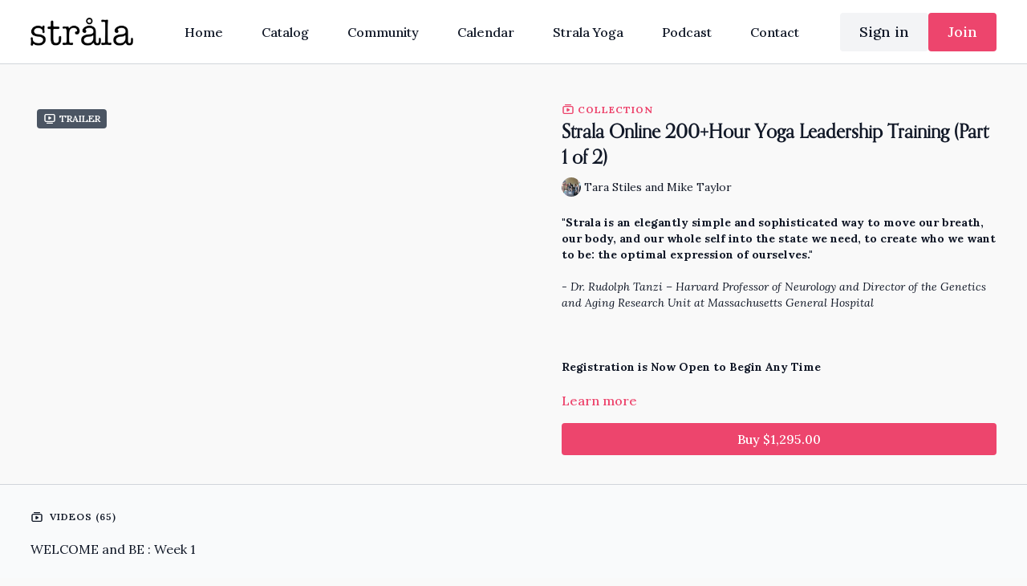

--- FILE ---
content_type: text/vnd.turbo-stream.html; charset=utf-8
request_url: https://stralahome.com/programs/200hour-yoga-teacher-training-part-1-of-2.turbo_stream?playlist_position=sidebar&preview=false
body_size: -240
content:
<turbo-stream action="update" target="program_show"><template>
  <turbo-frame id="program_player">
      <turbo-frame id="program_collection_homepage" src="/programs/200hour-yoga-teacher-training-part-1-of-2/collection_homepage?playlist_position=sidebar&amp;preview=false">
</turbo-frame></turbo-frame></template></turbo-stream>

--- FILE ---
content_type: text/vnd.turbo-stream.html; charset=utf-8
request_url: https://stralahome.com/programs/200hour-yoga-teacher-training-part-1-of-2/collection_homepage?playlist_position=sidebar&preview=false
body_size: 282916
content:
<turbo-stream action="update" target="program_collection_homepage"><template><div class="hidden"
     data-controller="integrations"
     data-integrations-facebook-pixel-enabled-value="true"
     data-integrations-google-tag-manager-enabled-value="false"
     data-integrations-google-analytics-enabled-value="false"
>
  <span class="hidden"
        data-integrations-target="gTag"
        data-event="ViewContent"
        data-payload-attributes='["content_name"]'
        data-payload-values='[&quot;Strala Online 200+Hour Yoga Leadership Training (Part 1 of 2)&quot;]'
  ></span>
  <span class="hidden"
        data-integrations-target="fbPx"
        data-event="ViewContent"
        data-payload-attributes='["content_name"]'
        data-payload-values='[&quot;Strala Online 200+Hour Yoga Leadership Training (Part 1 of 2)&quot;]'
  ></span>
</div>

<div class="collection pt-0 lg:pt-4">
    <div
      class='container hotwired'
      id="collection_cover"
      data-controller="program program-details-modal"
      data-program-id="460470"
    >
      
<ds-modal no-background="" size="small" with-close-icon id="more-details-modal" data-action="close->program-details-modal#closeDetailModal">
  <div class="bg-ds-default">
    <div class="p-6 pb-0 max-h-[calc(100vh-190px)] overflow-y-auto">
      <p class="text-ds-default text-ds-large-bold mb-4">Strala Online 200+Hour Yoga Leadership Training (Part 1 of 2)</p>
      <p class="text-ds-small-semi-bold-uppercase text-ds-muted mb-4">About</p>
      <div class="content-description text-ds-base-regular text-ds-default mb-6" data-program-details-modal-target="modalContent"></div>
      <div class="p-4 bg-ds-overlay flex flex-col gap-2 rounded overflow-x-auto">
        <div class="flex w-full gap-2">
          <div class="text-ds-small-medium text-ds-default w-[100px]">Released</div>
          <div class="text-ds-small-regular text-ds-default">May 2020</div>
        </div>
          <div class="flex w-full gap-2">
              <div class="text-ds-small-medium text-ds-default w-[100px] shrink-0">Categories</div>
            <div class="flex flex-col w-full">
                <div class="flex">
                  <a
                    class="shrink-0 text-primary text-ds-small-medium inline-block mr-1"
                    target="_blank"
                    href="/categories/trainings"
                    data-turbo-frame="_top"
                  >
                    Teacher Trainings for Everyone, in Yoga, Tai Chi, and Shiatsu
                  </a>
                  <span class="shrink-0 inline-block text-ds-small-regular text-ds-muted">
                    (901 videos)
                  </span>
                </div>
            </div>
          </div>
      </div>
        <p class="mt-6 text-ds-small-semi-bold-uppercase text-ds-muted">
          Resources
        </p>
        <ds-swiper class="mt-4 md:grid md:grid-cols-4 md:gap-4"
          overflow-y-visible
          id="program_resources_swiper"
          md="disabled:true"
          options="{&quot;slidesPerView&quot;:2.3,&quot;spaceBetween&quot;:8}"
        >
            <swiper-slide>
              <ds-tooltip disabled md="disabled:false" id="file_resource_269554" class="flex h-12 w-full box-content" position="top">
                <div
                  style="clip-path: polygon(0 0, 0 100%, 100% 100%, 100% 16px, calc(100% - 16px) 0)"
                  class="w-full flex items-center bg-ds-subtle text-ds-default py-2 px-4 rounded relative box-border"
                >
                  <div class="text-ds-tiny-regular truncate max-h-8">
                    2 Strala 200H Leadership Training Part 1 Guidebook E3.pdf
                  </div>
                  <div
                    style="clip-path: polygon(0 0, 0 100%, 100% 100%, 100% 16px, calc(100% - 16px) 0)"
                    class="w-4 h-4 absolute right-0 top-0 bg-primary rounded rounded-t-none rounded-r-none"
                  ></div>
                </div>
              </ds-tooltip>
            </swiper-slide>
            <swiper-slide>
              <ds-tooltip disabled md="disabled:false" id="file_resource_198853" class="flex h-12 w-full box-content" position="top">
                <div
                  style="clip-path: polygon(0 0, 0 100%, 100% 100%, 100% 16px, calc(100% - 16px) 0)"
                  class="w-full flex items-center bg-ds-subtle text-ds-default py-2 px-4 rounded relative box-border"
                >
                  <div class="text-ds-tiny-regular truncate max-h-8">
                    1 Course Structure and Schedule E2.pdf
                  </div>
                  <div
                    style="clip-path: polygon(0 0, 0 100%, 100% 100%, 100% 16px, calc(100% - 16px) 0)"
                    class="w-4 h-4 absolute right-0 top-0 bg-primary rounded rounded-t-none rounded-r-none"
                  ></div>
                </div>
              </ds-tooltip>
            </swiper-slide>
            <swiper-slide>
              <ds-tooltip disabled md="disabled:false" id="file_resource_198856" class="flex h-12 w-full box-content" position="top">
                <div
                  style="clip-path: polygon(0 0, 0 100%, 100% 100%, 100% 16px, calc(100% - 16px) 0)"
                  class="w-full flex items-center bg-ds-subtle text-ds-default py-2 px-4 rounded relative box-border"
                >
                  <div class="text-ds-tiny-regular truncate max-h-8">
                    4 Strala Reading List E2.pdf
                  </div>
                  <div
                    style="clip-path: polygon(0 0, 0 100%, 100% 100%, 100% 16px, calc(100% - 16px) 0)"
                    class="w-4 h-4 absolute right-0 top-0 bg-primary rounded rounded-t-none rounded-r-none"
                  ></div>
                </div>
              </ds-tooltip>
            </swiper-slide>
            <swiper-slide>
              <ds-tooltip disabled md="disabled:false" id="file_resource_198855" class="flex h-12 w-full box-content" position="top">
                <div
                  style="clip-path: polygon(0 0, 0 100%, 100% 100%, 100% 16px, calc(100% - 16px) 0)"
                  class="w-full flex items-center bg-ds-subtle text-ds-default py-2 px-4 rounded relative box-border"
                >
                  <div class="text-ds-tiny-regular truncate max-h-8">
                    3 Session Notes and Homework E2.pdf
                  </div>
                  <div
                    style="clip-path: polygon(0 0, 0 100%, 100% 100%, 100% 16px, calc(100% - 16px) 0)"
                    class="w-4 h-4 absolute right-0 top-0 bg-primary rounded rounded-t-none rounded-r-none"
                  ></div>
                </div>
              </ds-tooltip>
            </swiper-slide>
        </ds-swiper>
        <p class="text-ds-small-regular text-ds-muted mt-2">
          Available for download after purchase.
        </p>
    </div>
    <div class="text-right p-6 pt-2">
      <ds-button variant="primary" onclick="document.getElementById('more-details-modal').close()">Close</ds-button>
    </div>
  </div>
</ds-modal>

<div class="flex flex-col lg:flex-row gap-x-12 mb-6 lg:mb-0">
    <div class="h-full w-full lg:w-[55%] relative">
        <div data-test="trailer-video">
          <ds-badge color="gray" class="absolute left-2 top-2 z-[2]"><ds-icon name='video-player' class="mr-1"></ds-icon> Trailer</ds-badge>
          
<script
  type="module"
  crossorigin
  src="https://cdn.jsdelivr.net/npm/@uscreentv/video-player@1.4.0/+esm"
></script>


<video-player
  dir="lrt"
  idle-timeout="5000"
  data-test="player"
  data-id="464807"
  data-controller="program-video scrat-analytics "
  data-program-video-timeline-preview-sections-value="[]"
  data-program-video-timeline-preview-storyboard-url-value=""
  storage-key="uscreen:video"
  class=""
  mux-data="{&quot;env_key&quot;:&quot;c43v645rpolt89529v2pesifn&quot;,&quot;viewer_user_id&quot;:null,&quot;video_title&quot;:&quot;Welcome to your 200+Hour Yoga Leadership Training, Part 1&quot;,&quot;video_id&quot;:464807}"
  data-program-video-stats-value="{&quot;store_id&quot;:12194,&quot;video_id&quot;:-464807,&quot;content_id&quot;:464807,&quot;content_title&quot;:&quot;Strala Online 200+Hour Yoga Leadership Training (Part 1 of 2)&quot;,&quot;content_type&quot;:&quot;video&quot;,&quot;chapter_id&quot;:464807,&quot;user_id&quot;:null,&quot;author_id&quot;:[],&quot;author_title&quot;:null,&quot;environment_id&quot;:&quot;production&quot;}"
  data-program-video-content-type-value="video"
  data-program-video-next-video-id-value="0"
  data-program-video-challenge-watched-video-url-value=""
  data-program-video-streak-watch-threshold-value="10"
  data-program-video-streak-enabled-value="false"
  data-program-video-streak-path-value="/streak/continue"
  data-program-video-user-is-logged-in-value="false"
  data-scrat-analytics-category-param="player"
  data-scrat-analytics-event-param="control_seekbar_seek"
  data-action=""
>
  <video
    slot="video"
    crossorigin="anonymous"
    playsinline
    data-program-video-target="video"
    poster="https://alpha.uscreencdn.com/video_thumbnails/GVsgTO0dhdarHQ.jpg?key1=UbVxOGOm/2hY0p9HT6MhtWdH9LrpHrI/1XPJCjj1mIkhNyDt7B4GeWzvaS8zPMjc&amp;key2=b54dce75b668b78a1e833223871f1e2a"
  >
    <source
      src="https://stream.mux.com/152xdDqzZU7DPQTBQ86F1Z2rEwDCSd8E.m3u8"
      type="application/x-mpegURL"
    />
  </video>
  <video-chromecast
    slot="chromecast"
      receiver-application-id="3EE5C317"
  ></video-chromecast>
  <video-condition query="played==false">
    <video-play-button
      data-action="click->program-video#clickPlayButtonScreen"
      without-tooltip
      data-test="big-play-button"
      slot="true"
      class="
        absolute top-1/2 left-1/2 -translate-x-1/2 -translate-y-1/2
        bg-primary rounded-full [--video-player-button-color:var(--contrast-to-primary-color)]
        [--size:4.5rem] part-[button]:p-3 shadow hover:scale-105
      "
    ></video-play-button>
  </video-condition>
  <video-controls>
      <video-timeline
        segments=""
        data-program-video-target="timeline"
      >
        <video-timer format="past"></video-timer>
      </video-timeline>

    <video-play-button data-test="play-button" data-action="click->program-video#clickPlayButton">
      <span slot="tooltip:play">Play</span>
      <span slot="tooltip:pause">Pause</span>
    </video-play-button>

      <video-backward-button
        data-scrat-analytics-category-param="player"
        data-scrat-analytics-event-param="control_fast_forward_click"
        data-action=""
      >
        <span slot="tooltip">Backward</span>
      </video-backward-button>
      <video-forward-button
        data-scrat-analytics-category-param="player"
        data-scrat-analytics-event-param="control_fast_forward_click"
        data-action=""
      >
        <span slot="tooltip">Forward</span>
      </video-forward-button>

    <video-volume-button>
      <span slot="tooltip:unmute">Unmute</span>
      <span slot="tooltip:mute">Mute</span>
    </video-volume-button>

    <video-volume-control></video-volume-control>


    <div class="ms-auto"></div>

    <video-subtitles-button>
      <span slot="tooltip">Subtitles</span>
    </video-subtitles-button>

    <video-settings-button
      
      translation="{&quot;back&quot;:&quot;Back&quot;,&quot;shortcuts&quot;:&quot;Keyboard Shortcuts&quot;,&quot;quality&quot;:&quot;Quality&quot;,&quot;rate&quot;:&quot;Playback Settings&quot;,&quot;rewind&quot;:&quot;Rewind&quot;,&quot;volume&quot;:&quot;Change Volume&quot;,&quot;mute&quot;:&quot;Mute&quot;,&quot;toggle-play&quot;:&quot;Play / Pause&quot;,&quot;enter-fullscreen&quot;:&quot;Enter fullscreen&quot;,&quot;exit-fullscreen&quot;:&quot;Exit fullscreen&quot;}"
    >
      <span slot="tooltip">Settings</span>
    </video-settings-button>

    <video-airplay-button>
      <span slot="tooltip:disabled">Airplay</span>
      <span slot="tooltip:enabled">Airplay</span>
    </video-airplay-button>

    <video-pip-button>
      <span slot="tooltip:disabled">Picture in Picture</span>
      <span slot="tooltip:enabled">Picture in Picture</span>
    </video-pip-button>

    <video-chromecast-button>
      <span slot="tooltip:disabled">Chromecast</span>
      <span slot="tooltip:enabled">Chromecast</span>
    </video-chromecast-button>

    <video-fullscreen-button>
      <span slot="tooltip:disabled">Enter fullscreen</span>
      <span slot="tooltip:enabled">Exit fullscreen</span>
    </video-fullscreen-button>
  </video-controls>
  <video-cues></video-cues>
</video-player>

        </div>
    </div>
  <div id="program_about" class="w-full lg:w-[45%] lg:mb-5">
      <p class="text-primary text-ds-tiny-bold-uppercase mb-1 mt-4 lg:mt-0">
        <ds-icon class="inline-block align-sub" size="16px" name='playlist'></ds-icon> Collection
      </p>
      <h1 class="text-ds-title-2-semi-bold mt-2 lg:mt-0">
        Strala Online 200+Hour Yoga Leadership Training (Part 1 of 2)
      </h1>
      <div class="mt-2">
        <span class="inline-block">
            <ds-avatar
              style="--ds-avatar-size: 1.5rem;"
              class="inline-block "
              size="xxxs"
              url="https://alpha.uscreencdn.com/images/author/17084/small_small_small_IFQuN9xSo6R0byDZLRmt_Tara_20and_20Mike.jpg"
              text="Tara Stiles and Mike Taylor">
            </ds-avatar>
        </span>
        <span class="inline-block align-super text-ds-default text-ds-small-regular">
          Tara Stiles and Mike Taylor
        </span>
      </div>
    <div class="mt-4 text-ds-small-regular">
      <div aria-expanded=true class="content-description line-clamp-3 max-h-[60px] xl:line-clamp-[7] xl:max-h-[140px] xl:aria-expanded:line-clamp-[11] xl:aria-expanded:max-h-[220px]" data-program-details-modal-target="description">
        <div class="editor-content"><p><strong>"Strala is an elegantly simple and sophisticated way to move our breath, our body, and our whole self into the state we need, to create who we want to be: the optimal expression of ourselves."</strong></p><p><em>- Dr. Rudolph Tanzi – Harvard Professor of Neurology and Director of the Genetics and Aging Research Unit at Massachusetts General Hospital</em></p><p><br></p><p><strong>Registration is Now Open to Begin Any Time</strong></p><p>You can get started whenever you like! And once you've completed the course material, it all remains yours for ongoing review and practice, whenever you want.&nbsp;Whether you're new to Strala or a long-time practicer, looking to teach yoga or discover new ways to drop stress and bring more ease into your whole life - you'll love this course.</p><p><br></p><p>Just like our in-person trainings, this course gives everything you need get started and keep progressing, in both your personal practice and your leadership - with yoga, work, relationships, and across your whole life. You can take this course on its own, or together with Part 2 to provide you with a complete&nbsp;<strong>Strala Online 200+Hour Certification</strong>.</p><p><br></p><p><strong>With over 50 sessions and 15 classes, plus a 100-Page Guidebook,</strong>&nbsp;we've designed this training to give you the experience of being here, together and sharing with a group. You'll work through instruction and practice in a wide variety of topics outlined below. And we'll share with you the common challenges, questions, and solutions that always come up in our in-person trainings, and give loads of daily practical guidance to create a structure for inspiring progress.</p><p><br></p><p>-</p><p><br></p><p><strong>Topics Include</strong></p><p><br></p><p><strong>- Mindset and Approach</strong></p><p><em>- Breath and Natural Movement</em></p><p><strong>- Mindfulness and Meditation</strong></p><p><em>- Experiential Anatomy</em></p><p><strong>- Safety and Healing</strong></p><p><em>- Connection, Touch, and Support</em></p><p><strong>- Health and Nutrition</strong></p><p><em>- Psychology and Mind-Body Medicine</em></p><p><strong>- Progressive Sequencing</strong></p><p><em>- Creating a Supportive Environment</em></p><p><strong>- Verbal Communication and Body Language</strong></p><p><em>- Leadership and Business</em></p><p><strong>- Intuition, Creativity, and Inspiration</strong></p><p><br></p><p>-</p><p><br></p><p><strong>What You'll Find Here</strong></p><p>Whether you're embarking on the adventure of a first training, or a long-time teacher looking to discover new approaches for taking care of you and the people you lead, this online training is perfect place to begin, and advance with your practice and leadership from wherever you are, right now.</p><p><br></p><p>You’ll discover how to form a positive connection with yourself, and with others. You’ll learn to release stress, bring your whole body and mind into harmony, and move more easily through all kinds of challenge. You’ll also learn to accomplish more in your professional life, transform your personal life, and create your dream life.</p><p><br></p><p>-</p><p><br></p><p><strong>Who Is This For</strong></p><p>Everything we do is designed to help people begin where they are, and develop the concrete practices that carry us where we want to go. So wherever you are is a perfect place to begin. This is true for all of our courses, including this week-long training.</p><p><br></p><p>The people joining our trainings and retreats are a wonderfully diverse and inspiring group. They range from 16 to over 80. They’re from dozens of countries worldwide. They are entrepreneurs and chief executives, professors and librarians, scientists and researchers, studio owners and fitness instructors, yoga teachers of every style, psychologists and physiotherapists, life and health coaches, doctors and lawyers. They are moms and dads, daughters and sons, and lifelong friends.</p><p><br></p><p>Some are relative beginners, some are long-time practicers and teachers. Some want to teach, and some want to progress with their own yoga. Wherever you are now is a great place to begin. We’re lucky to have this rich diversity, it makes wonderful ground for real-world learning and sharing.</p><p><br></p><p>You might join for your profession, for teaching yoga or tai chi, or you might join just for you. Whatever your purpose, we have this time to share a set of holistic skills and practices, that carry across your everything you do.</p><p><br></p><p>-</p><p><br></p><p><strong>What You Get</strong></p><p><strong>Watch:</strong>&nbsp;Over 50 instructional sessions and 15 classes, covering a wide variety of topics and uses.</p><p><br></p><p><strong>Read:</strong>&nbsp;Session-by-session notes and tips, and a 100-page Guidebook covering each section of the course, that give additional direction and detail, along with regular homework assignments.</p><p><br></p><p><strong>Progress:</strong>&nbsp;A 1-Month and Multi-Month training and practice plan. Everybody learns in their own way, at their own pace, and this training is yours to go through in your own time. We follow an adult learning model with all our trainings, and we're here to support everyone individually.</p><p><br></p><p><strong>Community:</strong>&nbsp;Both during and after this course, you’ll have access to our private online community of Strala trainees and graduates worldwide. It's a wonderful way to keep connecting with each other, and with Tara and Mike, to share ongoing questions, experience, and progress.</p><p><br></p><p><strong>Final Exam:</strong>&nbsp;For putting all this into your own language and life.</p><p><br></p><p><strong>Certification:</strong>&nbsp;We provide a&nbsp;<strong>Strala 100+Hour Yoga Leadership Training Certification</strong>&nbsp;upon completion, and list your certification on our website.</p><p><br></p><p>If you continue on to complete our Level 2, Part 2 in this Strala Online 200+Hour Leadership Training, you'll receive a full&nbsp;<strong>Strala Online 200+Hour Yoga Leadership Training Certification</strong>&nbsp;on completion, which is listed on our site, and you'll receive our formal<strong>&nbsp;Strala Online 200+Hour Yoga Leadership Training Diploma</strong>&nbsp;as a pdf.</p><p><br></p><p><strong>Our program is credited by mind-body-medicine pioneer Dr. Deepak Chopra, as well as the Chair of Neurology at Harvard, and the Director of the Genetics and Aging Research Unit at Massachusetts General Hospital, Dr. Rudolph Tanzi.</strong>&nbsp;Strala is also accredited by the American Tai Chi and Qigong Association, and is a Registered Yoga School (RYS) with Yoga Alliance Professionals.</p><p><br></p><p><strong>Continuing Education Credit:</strong>&nbsp;This course counts for continuing education and practice credit, including for our longer 300+Hour and 500+Hour Advanced Yoga and Tai Chi Leadership Trainings.</p><p><br></p><p><strong>Continuous Improvement and Updates:</strong>&nbsp;What we do together is always growing and evolving, and people who take our in-person courses each year always notice that it's different (and better!) every time. The same holds for this online course. We'll be continually improving and adding to what we share in the reading and video sessions, and you'll have ongoing access to this course so you can review whenever you like, and keep progressing over time. This way we all get to grow together here.</p><p><br></p><p><strong>Lifetime:</strong>&nbsp;Taking good care of yourself is the practice of a lifetime. When you learn to release stress, find harmony in your body and peace in your mind, heal what needs healing, and accomplish challenge with ease, you have something amazing to share.</p><p><br></p><p>-</p><p></p><p><strong>ACCREDITATION AND CERTIFICATION</strong></p><p>Our Yoga, Tai Chi, and Qigong classes and trainings&nbsp;at Strala Yoga are accredited by the American Tai Chi and Qigong Association, as well as by the global Yoga Alliance Professionals.&nbsp; You can&nbsp;<a target="_blank" rel="noopener noreferrer nofollow" href="https://amtaichi.org/accredited/strala/">find our ACTQA page here</a>, for all kinds of helpful details and benefits.&nbsp;</p><p></p><p>When you graduate from any of our&nbsp;<a target="_blank" rel="noopener noreferrer nofollow" href="https://stralayoga.com/training-2/">yoga, tai chi, or qigong&nbsp;trainings</a>, as well as when you accumulate class hours with us on the&nbsp;<a target="_blank" rel="noopener noreferrer nofollow" href="https://stralahome.com/">Strala Yoga App</a>, you'll have ACTQA accreditation and certification, in addition to YAP.&nbsp; You can also join ACTQA to access all their&nbsp;<a target="_blank" rel="noopener noreferrer nofollow" href="https://amtaichi.org/membership/atcqa-membership-benefits/">member benefits</a>, and a worldwide community of practitioners.&nbsp;&nbsp;</p><p></p><p>The ATCQA has received wide recognition from the federal government and a variety of health agencies, including the U.S. Department of Veterans Affairs.&nbsp; It also connects us with the&nbsp;<a target="_blank" rel="noopener noreferrer nofollow" href="https://www.namasta.com/membership/">North American Studio Alliance</a>&nbsp;(NAMASTA), which among many benefits, gives access to&nbsp;<a target="_blank" rel="noopener noreferrer nofollow" href="http://americantaichi.org/NAMASTA_Form_ATCA.pdf">affordable liability insurance</a>&nbsp;for yoga, pilates, tai chi, and qigong teachers.</p><p></p><p>-</p><p><br></p><p><strong>FACULTY</strong></p><h2><em>Strala Trainings are all led entirely by the founders.&nbsp;Our program is backed by mind-body medicine pioneer Dr. Deepak Chopra, and Harvard neurology professor and Director of the Genetics and Aging Research Unit at Massachusetts General Hospital, Dr. Rudolph Tanzi.</em></h2><p><br></p><p><strong>Tara Stiles</strong>&nbsp;is the founder of Strala. Thousands of guides are leading Strala classes around the globe in partner studios, gyms, and clubs. Strala’s worldwide training and practice HQ is in downtown New York City.</p><p><br></p><p>Tara partners with W Hotels on FIT with Tara Stiles — a global program bringing Strala Yoga classes and healthy recipes to W properties around the globe. She collaborated with Reebok to design their Reebok Yoga lifestyle range, and has authored several best-selling books including&nbsp;<em>Slim Calm Sexy Yoga, Yoga Cures, Make Your Own Rules Diet, Strala Yoga,&nbsp;</em>and<em>&nbsp;Guiding Strala,&nbsp;</em>all translated and published in several languages.</p><p><br></p><p>She has been profiled by The New York Times, Times of India, The Times (UK), and featured in most major national and international magazines. Tara is a sought after speaker primarily on topics of business building and health &amp; wellness. She has lectured to sold out audiences and internal conferences around the world including Fortune’s Most Powerful Women’s Conference, Epsilon, Happinez, and Hay House events.</p><p><br></p><p>Tara supports&nbsp;<em>The Alliance for a Healthier Generation&nbsp;</em>and the American Heart Association initiative to combat childhood obesity, as well as BOKS, which together are bringing Strala classes to more than 30,000 schools around the United States and Canada.</p><p><br></p><p>Tara studied classical dance with ABT Principal Rory Foster, and choreography with Paul Taylor original member and world renowned master Eileen Cropley.</p><p><br></p><p>-</p><p><br></p><p><strong>Mike Taylor</strong>&nbsp;is the resident healer and co-founder of Strala. Named “Best Mover” by MindBodyGreen, he’s practiced Eastern movement and healing techniques, including tai chi and qigong, for more than four decades.</p><p></p><p>In his younger years, Mike learned tai chi and other martial arts, with a practical military perspective guided by his grandfather. He later studied with Ken van Sickle, one of Cheng Man Ching's original students on Broadway in New York City. Mike also explored the medical applications of these arts, studying mind-body medicine at Harvard. After running into walls with standard medical practice, Mike took up mountaineering, worked at a steel mill, and founded a software company in the healthcare industry. Now Mike has found his way back to tai chi, as a practical everyday way to help people be safe, and transform wherever they are into a better place.</p><p></p><p>Mike is married to Strala co-founder Tara Stiles, and climbs a few mountains in his spare time. Tara and Mike live in the Berkshire Mountains with their daughter Daisy.</p><p><br></p><p>-</p><p><br></p><p><strong>When Can You Begin</strong></p><p>You can get started whenever you like! And once you've completed the course material, it all remains yours for ongoing review and practice, whenever you want. <em>Please understand that once a registration is made, we are not able to give refunds.</em></p><p><br></p><p><strong>Questions</strong></p><p>If you have any questions or need something, it's always fine to reach us directly, using&nbsp;Mike@StralaYoga.com.</p><p><br></p><p><strong><em>Open the door to a whole new way of connecting, sharing, and growing with everyone in your life. These trainings are an incredibly rewarding life-long adventure of mutual support, and inspiring accomplishment. We're really lucky to have this in our lives.</em></strong></p><p><br></p><p>Thank you so much everybody, we're excited to get started with you here!</p><p><strong>xo - Tara &amp; Mike</strong></p></div>
      </div>
      <ds-button variant="text" data-action="click->program-details-modal#openDetailModal" class="cursor-pointer">Learn more</ds-button>
    </div>
    <div class="mt-4 flex flex-col sm:flex-row gap-2 ">
          <ds-button class="w-full" href="/checkout/new?o=p460470" variant="primary" data-turbo-frame="_top">
            Buy $1,295.00</ds-button>
    </div>
  </div>
</div>

    </div>

  <div class="collection-videos relative bg-ds-inset border-y border-ds-default mt-4" id="program_playlist">
    <div class="container">
      <div
        class="py-8"
        data-area="playlist"
        data-controller="playlist-modal"
        data-playlist-modal-root-url-value="https://stralahome.com"
      >
          <ds-modal
            id="free-video-modal"
            size="large"
            with-close-icon
            close-icon-in-backdrop
            no-background
            
            data-action="close->playlist-modal#stopVideo"
            data-playlist-modal-target="modal"
          >
            <div data-controller="integrations"
                 data-integrations-facebook-pixel-enabled-value="true"
                 data-integrations-google-tag-manager-enabled-value="false"
                 data-integrations-google-analytics-enabled-value="false"
                 class="bg-ds-subtle"
            >
              <turbo-frame id="free_program"></turbo-frame>            </div>
          </ds-modal>

        <div class="flex items-center justify-between mb-5">
          <p class="collection-videos-counter text-ds-tiny-semi-bold-uppercase" data-area="counter">
            <ds-icon size="16px" class="pr-1 inline-block align-bottom" name='playlist'></ds-icon>
            Videos (65)
          </p>
        </div>
          <div class="playlist-divider mt-4 mb-3 md:hidden col-span-full" data-area="playlist-divider">
            WELCOME and BE : Week 1
          </div>
            <ds-swiper
              initial-slide="0"
              class="md:hidden"
              md="disabled:true"
              overflow-visible
              options="{&quot;slidesPerView&quot;:2.3,&quot;spaceBetween&quot;:8}"
            >
                <swiper-slide>
                    <div class="content-item block pointer-events-none swiper-slide" data-cid="935479">
    <div class="content-item-video relative">
      <div aria-hidden="true" style="padding-bottom: 56%;"></div>
      <img alt="Welcome to your 200+Hour Yoga Leadership Training, Part 1" class="rounded absolute object-cover h-full w-full top-0 left-0" style="opacity: 1;" srcset="https://alpha.uscreencdn.com/images/programs/464807/horizontal/thumbnail.jpg?auto=webp&amp;width=350 350w, https://alpha.uscreencdn.com/images/programs/464807/horizontal/thumbnail.jpg?auto=webp&amp;width=700 700w, https://alpha.uscreencdn.com/images/programs/464807/horizontal/thumbnail.jpg?auto=webp&amp;width=1050 1050w" loading="lazy" decoding="async" src="https://alpha.uscreencdn.com/images/programs/464807/horizontal/thumbnail.jpg" />
      <div class="badge flex justify-center items-center text-white content-card-badge">
        <span class="badge-item">02:59</span>
      </div>
      <div class="absolute flex items-center justify-center inset-0 bg-transparent-light text-white rounded" data-test="lock-icon">
        <svg xmlns="http://www.w3.org/2000/svg" viewBox="0 0 18 20" data-area="lock-icon" height="18" width="20"><g fill="none" fill-rule="evenodd" stroke="currentColor" stroke-linecap="round" stroke-linejoin="round" stroke-width="1.5"><path d="M13.927 18.872H3.634C2.18 18.872 1 17.727 1 16.312V10.35c0-1.413 1.18-2.56 2.634-2.56h10.293c1.455 0 2.634 1.147 2.634 2.56v5.964c0 1.414-1.179 2.56-2.634 2.56z"></path><path d="M3.81 7.79V5.83C3.81 3.162 6.035 1 8.78 1c2.746 0 4.97 2.162 4.97 4.829V7.79"></path></g></svg>

      </div>
    </div>
    <p class="content-item-title mt-2 text-ds-base-regular truncate" title="Welcome to your 200+Hour Yoga Leadership Training, Part 1">Welcome to your 200+Hour Yoga Leadership Training, Part 1</p>
    <p class="content-item-description text-ds-muted text-ds-small-regular line-clamp-2 h-10"></p>
  </div>

                </swiper-slide>
                <swiper-slide>
                    <div class="content-item block pointer-events-none swiper-slide" data-cid="925257">
    <div class="content-item-video relative">
      <div aria-hidden="true" style="padding-bottom: 56%;"></div>
      <img alt="Welcome and Overview" class="rounded absolute object-cover h-full w-full top-0 left-0" style="opacity: 1;" srcset="https://alpha.uscreencdn.com/images/programs/460477/horizontal/thumbnail.jpg?auto=webp&amp;width=350 350w, https://alpha.uscreencdn.com/images/programs/460477/horizontal/thumbnail.jpg?auto=webp&amp;width=700 700w, https://alpha.uscreencdn.com/images/programs/460477/horizontal/thumbnail.jpg?auto=webp&amp;width=1050 1050w" loading="lazy" decoding="async" src="https://alpha.uscreencdn.com/images/programs/460477/horizontal/thumbnail.jpg" />
      <div class="badge flex justify-center items-center text-white content-card-badge">
        <span class="badge-item">49:27</span>
      </div>
      <div class="absolute flex items-center justify-center inset-0 bg-transparent-light text-white rounded" data-test="lock-icon">
        <svg xmlns="http://www.w3.org/2000/svg" viewBox="0 0 18 20" data-area="lock-icon" height="18" width="20"><g fill="none" fill-rule="evenodd" stroke="currentColor" stroke-linecap="round" stroke-linejoin="round" stroke-width="1.5"><path d="M13.927 18.872H3.634C2.18 18.872 1 17.727 1 16.312V10.35c0-1.413 1.18-2.56 2.634-2.56h10.293c1.455 0 2.634 1.147 2.634 2.56v5.964c0 1.414-1.179 2.56-2.634 2.56z"></path><path d="M3.81 7.79V5.83C3.81 3.162 6.035 1 8.78 1c2.746 0 4.97 2.162 4.97 4.829V7.79"></path></g></svg>

      </div>
    </div>
    <p class="content-item-title mt-2 text-ds-base-regular truncate" title="Welcome and Overview">Welcome and Overview</p>
    <p class="content-item-description text-ds-muted text-ds-small-regular line-clamp-2 h-10"></p>
  </div>

                </swiper-slide>
                <swiper-slide>
                    <div class="content-item block pointer-events-none swiper-slide" data-cid="925258">
    <div class="content-item-video relative">
      <div aria-hidden="true" style="padding-bottom: 56%;"></div>
      <img alt="Class Review" class="rounded absolute object-cover h-full w-full top-0 left-0" style="opacity: 1;" srcset="https://alpha.uscreencdn.com/images/programs/460474/horizontal/thumbnail.jpg?auto=webp&amp;width=350 350w, https://alpha.uscreencdn.com/images/programs/460474/horizontal/thumbnail.jpg?auto=webp&amp;width=700 700w, https://alpha.uscreencdn.com/images/programs/460474/horizontal/thumbnail.jpg?auto=webp&amp;width=1050 1050w" loading="lazy" decoding="async" src="https://alpha.uscreencdn.com/images/programs/460474/horizontal/thumbnail.jpg" />
      <div class="badge flex justify-center items-center text-white content-card-badge">
        <span class="badge-item">15:26</span>
      </div>
      <div class="absolute flex items-center justify-center inset-0 bg-transparent-light text-white rounded" data-test="lock-icon">
        <svg xmlns="http://www.w3.org/2000/svg" viewBox="0 0 18 20" data-area="lock-icon" height="18" width="20"><g fill="none" fill-rule="evenodd" stroke="currentColor" stroke-linecap="round" stroke-linejoin="round" stroke-width="1.5"><path d="M13.927 18.872H3.634C2.18 18.872 1 17.727 1 16.312V10.35c0-1.413 1.18-2.56 2.634-2.56h10.293c1.455 0 2.634 1.147 2.634 2.56v5.964c0 1.414-1.179 2.56-2.634 2.56z"></path><path d="M3.81 7.79V5.83C3.81 3.162 6.035 1 8.78 1c2.746 0 4.97 2.162 4.97 4.829V7.79"></path></g></svg>

      </div>
    </div>
    <p class="content-item-title mt-2 text-ds-base-regular truncate" title="Class Review">Class Review</p>
    <p class="content-item-description text-ds-muted text-ds-small-regular line-clamp-2 h-10"></p>
  </div>

                </swiper-slide>
                <swiper-slide>
                    <div class="content-item block pointer-events-none swiper-slide" data-cid="925259">
    <div class="content-item-video relative">
      <div aria-hidden="true" style="padding-bottom: 56%;"></div>
      <img alt="What Is Strala: Being, Moving, and Healing" class="rounded absolute object-cover h-full w-full top-0 left-0" style="opacity: 1;" srcset="https://alpha.uscreencdn.com/images/programs/460481/horizontal/thumbnail.jpg?auto=webp&amp;width=350 350w, https://alpha.uscreencdn.com/images/programs/460481/horizontal/thumbnail.jpg?auto=webp&amp;width=700 700w, https://alpha.uscreencdn.com/images/programs/460481/horizontal/thumbnail.jpg?auto=webp&amp;width=1050 1050w" loading="lazy" decoding="async" src="https://alpha.uscreencdn.com/images/programs/460481/horizontal/thumbnail.jpg" />
      <div class="badge flex justify-center items-center text-white content-card-badge">
        <span class="badge-item">43:21</span>
      </div>
      <div class="absolute flex items-center justify-center inset-0 bg-transparent-light text-white rounded" data-test="lock-icon">
        <svg xmlns="http://www.w3.org/2000/svg" viewBox="0 0 18 20" data-area="lock-icon" height="18" width="20"><g fill="none" fill-rule="evenodd" stroke="currentColor" stroke-linecap="round" stroke-linejoin="round" stroke-width="1.5"><path d="M13.927 18.872H3.634C2.18 18.872 1 17.727 1 16.312V10.35c0-1.413 1.18-2.56 2.634-2.56h10.293c1.455 0 2.634 1.147 2.634 2.56v5.964c0 1.414-1.179 2.56-2.634 2.56z"></path><path d="M3.81 7.79V5.83C3.81 3.162 6.035 1 8.78 1c2.746 0 4.97 2.162 4.97 4.829V7.79"></path></g></svg>

      </div>
    </div>
    <p class="content-item-title mt-2 text-ds-base-regular truncate" title="What Is Strala: Being, Moving, and Healing">What Is Strala: Being, Moving, and Healing</p>
    <p class="content-item-description text-ds-muted text-ds-small-regular line-clamp-2 h-10"></p>
  </div>

                </swiper-slide>
                <swiper-slide>
                    <div class="content-item block pointer-events-none swiper-slide" data-cid="925260">
    <div class="content-item-video relative">
      <div aria-hidden="true" style="padding-bottom: 56%;"></div>
      <img alt="How to Practice, 3 Elements: Breath" class="rounded absolute object-cover h-full w-full top-0 left-0" style="opacity: 1;" srcset="https://alpha.uscreencdn.com/images/programs/460476/horizontal/thumbnail.jpg?auto=webp&amp;width=350 350w, https://alpha.uscreencdn.com/images/programs/460476/horizontal/thumbnail.jpg?auto=webp&amp;width=700 700w, https://alpha.uscreencdn.com/images/programs/460476/horizontal/thumbnail.jpg?auto=webp&amp;width=1050 1050w" loading="lazy" decoding="async" src="https://alpha.uscreencdn.com/images/programs/460476/horizontal/thumbnail.jpg" />
      <div class="badge flex justify-center items-center text-white content-card-badge">
        <span class="badge-item">20:09</span>
      </div>
      <div class="absolute flex items-center justify-center inset-0 bg-transparent-light text-white rounded" data-test="lock-icon">
        <svg xmlns="http://www.w3.org/2000/svg" viewBox="0 0 18 20" data-area="lock-icon" height="18" width="20"><g fill="none" fill-rule="evenodd" stroke="currentColor" stroke-linecap="round" stroke-linejoin="round" stroke-width="1.5"><path d="M13.927 18.872H3.634C2.18 18.872 1 17.727 1 16.312V10.35c0-1.413 1.18-2.56 2.634-2.56h10.293c1.455 0 2.634 1.147 2.634 2.56v5.964c0 1.414-1.179 2.56-2.634 2.56z"></path><path d="M3.81 7.79V5.83C3.81 3.162 6.035 1 8.78 1c2.746 0 4.97 2.162 4.97 4.829V7.79"></path></g></svg>

      </div>
    </div>
    <p class="content-item-title mt-2 text-ds-base-regular truncate" title="How to Practice, 3 Elements: Breath">How to Practice, 3 Elements: Breath</p>
    <p class="content-item-description text-ds-muted text-ds-small-regular line-clamp-2 h-10"></p>
  </div>

                </swiper-slide>
                <swiper-slide>
                    <div class="content-item block pointer-events-none swiper-slide" data-cid="925261">
    <div class="content-item-video relative">
      <div aria-hidden="true" style="padding-bottom: 56%;"></div>
      <img alt="How to Practice, 3 Elements: Feeling" class="rounded absolute object-cover h-full w-full top-0 left-0" style="opacity: 1;" srcset="https://alpha.uscreencdn.com/images/programs/460478/horizontal/thumbnail.jpg?auto=webp&amp;width=350 350w, https://alpha.uscreencdn.com/images/programs/460478/horizontal/thumbnail.jpg?auto=webp&amp;width=700 700w, https://alpha.uscreencdn.com/images/programs/460478/horizontal/thumbnail.jpg?auto=webp&amp;width=1050 1050w" loading="lazy" decoding="async" src="https://alpha.uscreencdn.com/images/programs/460478/horizontal/thumbnail.jpg" />
      <div class="badge flex justify-center items-center text-white content-card-badge">
        <span class="badge-item">22:20</span>
      </div>
      <div class="absolute flex items-center justify-center inset-0 bg-transparent-light text-white rounded" data-test="lock-icon">
        <svg xmlns="http://www.w3.org/2000/svg" viewBox="0 0 18 20" data-area="lock-icon" height="18" width="20"><g fill="none" fill-rule="evenodd" stroke="currentColor" stroke-linecap="round" stroke-linejoin="round" stroke-width="1.5"><path d="M13.927 18.872H3.634C2.18 18.872 1 17.727 1 16.312V10.35c0-1.413 1.18-2.56 2.634-2.56h10.293c1.455 0 2.634 1.147 2.634 2.56v5.964c0 1.414-1.179 2.56-2.634 2.56z"></path><path d="M3.81 7.79V5.83C3.81 3.162 6.035 1 8.78 1c2.746 0 4.97 2.162 4.97 4.829V7.79"></path></g></svg>

      </div>
    </div>
    <p class="content-item-title mt-2 text-ds-base-regular truncate" title="How to Practice, 3 Elements: Feeling">How to Practice, 3 Elements: Feeling</p>
    <p class="content-item-description text-ds-muted text-ds-small-regular line-clamp-2 h-10"></p>
  </div>

                </swiper-slide>
                <swiper-slide>
                    <div class="content-item block pointer-events-none swiper-slide" data-cid="925262">
    <div class="content-item-video relative">
      <div aria-hidden="true" style="padding-bottom: 56%;"></div>
      <img alt="How to Practice, Exercise: Breath and Feeling" class="rounded absolute object-cover h-full w-full top-0 left-0" style="opacity: 1;" srcset="https://alpha.uscreencdn.com/images/programs/460480/horizontal/thumbnail.jpg?auto=webp&amp;width=350 350w, https://alpha.uscreencdn.com/images/programs/460480/horizontal/thumbnail.jpg?auto=webp&amp;width=700 700w, https://alpha.uscreencdn.com/images/programs/460480/horizontal/thumbnail.jpg?auto=webp&amp;width=1050 1050w" loading="lazy" decoding="async" src="https://alpha.uscreencdn.com/images/programs/460480/horizontal/thumbnail.jpg" />
      <div class="badge flex justify-center items-center text-white content-card-badge">
        <span class="badge-item">28:07</span>
      </div>
      <div class="absolute flex items-center justify-center inset-0 bg-transparent-light text-white rounded" data-test="lock-icon">
        <svg xmlns="http://www.w3.org/2000/svg" viewBox="0 0 18 20" data-area="lock-icon" height="18" width="20"><g fill="none" fill-rule="evenodd" stroke="currentColor" stroke-linecap="round" stroke-linejoin="round" stroke-width="1.5"><path d="M13.927 18.872H3.634C2.18 18.872 1 17.727 1 16.312V10.35c0-1.413 1.18-2.56 2.634-2.56h10.293c1.455 0 2.634 1.147 2.634 2.56v5.964c0 1.414-1.179 2.56-2.634 2.56z"></path><path d="M3.81 7.79V5.83C3.81 3.162 6.035 1 8.78 1c2.746 0 4.97 2.162 4.97 4.829V7.79"></path></g></svg>

      </div>
    </div>
    <p class="content-item-title mt-2 text-ds-base-regular truncate" title="How to Practice, Exercise: Breath and Feeling">How to Practice, Exercise: Breath and Feeling</p>
    <p class="content-item-description text-ds-muted text-ds-small-regular line-clamp-2 h-10"></p>
  </div>

                </swiper-slide>
                <swiper-slide>
                    <div class="content-item block pointer-events-none swiper-slide" data-cid="925263">
    <div class="content-item-video relative">
      <div aria-hidden="true" style="padding-bottom: 56%;"></div>
      <img alt="How to Practice, 3 Elements: Natural Movement" class="rounded absolute object-cover h-full w-full top-0 left-0" style="opacity: 1;" srcset="https://alpha.uscreencdn.com/images/programs/460492/horizontal/thumbnail.jpg?auto=webp&amp;width=350 350w, https://alpha.uscreencdn.com/images/programs/460492/horizontal/thumbnail.jpg?auto=webp&amp;width=700 700w, https://alpha.uscreencdn.com/images/programs/460492/horizontal/thumbnail.jpg?auto=webp&amp;width=1050 1050w" loading="lazy" decoding="async" src="https://alpha.uscreencdn.com/images/programs/460492/horizontal/thumbnail.jpg" />
      <div class="badge flex justify-center items-center text-white content-card-badge">
        <span class="badge-item">21:57</span>
      </div>
      <div class="absolute flex items-center justify-center inset-0 bg-transparent-light text-white rounded" data-test="lock-icon">
        <svg xmlns="http://www.w3.org/2000/svg" viewBox="0 0 18 20" data-area="lock-icon" height="18" width="20"><g fill="none" fill-rule="evenodd" stroke="currentColor" stroke-linecap="round" stroke-linejoin="round" stroke-width="1.5"><path d="M13.927 18.872H3.634C2.18 18.872 1 17.727 1 16.312V10.35c0-1.413 1.18-2.56 2.634-2.56h10.293c1.455 0 2.634 1.147 2.634 2.56v5.964c0 1.414-1.179 2.56-2.634 2.56z"></path><path d="M3.81 7.79V5.83C3.81 3.162 6.035 1 8.78 1c2.746 0 4.97 2.162 4.97 4.829V7.79"></path></g></svg>

      </div>
    </div>
    <p class="content-item-title mt-2 text-ds-base-regular truncate" title="How to Practice, 3 Elements: Natural Movement">How to Practice, 3 Elements: Natural Movement</p>
    <p class="content-item-description text-ds-muted text-ds-small-regular line-clamp-2 h-10"></p>
  </div>

                </swiper-slide>
            </ds-swiper>
          <div class="playlist-divider mt-4 mb-3 md:hidden col-span-full" data-area="playlist-divider">
            MOVE : Week 1
          </div>
            <ds-swiper
              initial-slide="0"
              class="md:hidden"
              md="disabled:true"
              overflow-visible
              options="{&quot;slidesPerView&quot;:2.3,&quot;spaceBetween&quot;:8}"
            >
                <swiper-slide>
                    <div class="content-item block pointer-events-none swiper-slide" data-cid="925265">
    <div class="content-item-video relative">
      <div aria-hidden="true" style="padding-bottom: 56%;"></div>
      <img alt="The 11 Principles of Natural Movement, 1 to 3: Soften, Breath-Body Connection, Center" class="rounded absolute object-cover h-full w-full top-0 left-0" style="opacity: 1;" srcset="https://alpha.uscreencdn.com/images/programs/460489/horizontal/thumbnail.jpg?auto=webp&amp;width=350 350w, https://alpha.uscreencdn.com/images/programs/460489/horizontal/thumbnail.jpg?auto=webp&amp;width=700 700w, https://alpha.uscreencdn.com/images/programs/460489/horizontal/thumbnail.jpg?auto=webp&amp;width=1050 1050w" loading="lazy" decoding="async" src="https://alpha.uscreencdn.com/images/programs/460489/horizontal/thumbnail.jpg" />
      <div class="badge flex justify-center items-center text-white content-card-badge">
        <span class="badge-item">26:05</span>
      </div>
      <div class="absolute flex items-center justify-center inset-0 bg-transparent-light text-white rounded" data-test="lock-icon">
        <svg xmlns="http://www.w3.org/2000/svg" viewBox="0 0 18 20" data-area="lock-icon" height="18" width="20"><g fill="none" fill-rule="evenodd" stroke="currentColor" stroke-linecap="round" stroke-linejoin="round" stroke-width="1.5"><path d="M13.927 18.872H3.634C2.18 18.872 1 17.727 1 16.312V10.35c0-1.413 1.18-2.56 2.634-2.56h10.293c1.455 0 2.634 1.147 2.634 2.56v5.964c0 1.414-1.179 2.56-2.634 2.56z"></path><path d="M3.81 7.79V5.83C3.81 3.162 6.035 1 8.78 1c2.746 0 4.97 2.162 4.97 4.829V7.79"></path></g></svg>

      </div>
    </div>
    <p class="content-item-title mt-2 text-ds-base-regular truncate" title="The 11 Principles of Natural Movement, 1 to 3: Soften, Breath-Body Connection, Center">The 11 Principles of Natural Movement, 1 to 3: Soften, Breath-Body Connection, Center</p>
    <p class="content-item-description text-ds-muted text-ds-small-regular line-clamp-2 h-10"></p>
  </div>

                </swiper-slide>
                <swiper-slide>
                    <div class="content-item block pointer-events-none swiper-slide" data-cid="925266">
    <div class="content-item-video relative">
      <div aria-hidden="true" style="padding-bottom: 56%;"></div>
      <img alt="The 11 Principles of Natural Movement, 4 to 6: Opposites, Momentum, Whole Body" class="rounded absolute object-cover h-full w-full top-0 left-0" style="opacity: 1;" srcset="https://alpha.uscreencdn.com/images/programs/460491/horizontal/thumbnail.jpg?auto=webp&amp;width=350 350w, https://alpha.uscreencdn.com/images/programs/460491/horizontal/thumbnail.jpg?auto=webp&amp;width=700 700w, https://alpha.uscreencdn.com/images/programs/460491/horizontal/thumbnail.jpg?auto=webp&amp;width=1050 1050w" loading="lazy" decoding="async" src="https://alpha.uscreencdn.com/images/programs/460491/horizontal/thumbnail.jpg" />
      <div class="badge flex justify-center items-center text-white content-card-badge">
        <span class="badge-item">19:37</span>
      </div>
      <div class="absolute flex items-center justify-center inset-0 bg-transparent-light text-white rounded" data-test="lock-icon">
        <svg xmlns="http://www.w3.org/2000/svg" viewBox="0 0 18 20" data-area="lock-icon" height="18" width="20"><g fill="none" fill-rule="evenodd" stroke="currentColor" stroke-linecap="round" stroke-linejoin="round" stroke-width="1.5"><path d="M13.927 18.872H3.634C2.18 18.872 1 17.727 1 16.312V10.35c0-1.413 1.18-2.56 2.634-2.56h10.293c1.455 0 2.634 1.147 2.634 2.56v5.964c0 1.414-1.179 2.56-2.634 2.56z"></path><path d="M3.81 7.79V5.83C3.81 3.162 6.035 1 8.78 1c2.746 0 4.97 2.162 4.97 4.829V7.79"></path></g></svg>

      </div>
    </div>
    <p class="content-item-title mt-2 text-ds-base-regular truncate" title="The 11 Principles of Natural Movement, 4 to 6: Opposites, Momentum, Whole Body">The 11 Principles of Natural Movement, 4 to 6: Opposites, Momentum, Whole Body</p>
    <p class="content-item-description text-ds-muted text-ds-small-regular line-clamp-2 h-10"></p>
  </div>

                </swiper-slide>
                <swiper-slide>
                    <div class="content-item block pointer-events-none swiper-slide" data-cid="925267">
    <div class="content-item-video relative">
      <div aria-hidden="true" style="padding-bottom: 56%;"></div>
      <img alt="The 11 Principles of Natural Movement, 7 to 9: Open Door Close Door, Conservation, Position" class="rounded absolute object-cover h-full w-full top-0 left-0" style="opacity: 1;" srcset="https://alpha.uscreencdn.com/images/programs/460488/horizontal/thumbnail.jpg?auto=webp&amp;width=350 350w, https://alpha.uscreencdn.com/images/programs/460488/horizontal/thumbnail.jpg?auto=webp&amp;width=700 700w, https://alpha.uscreencdn.com/images/programs/460488/horizontal/thumbnail.jpg?auto=webp&amp;width=1050 1050w" loading="lazy" decoding="async" src="https://alpha.uscreencdn.com/images/programs/460488/horizontal/thumbnail.jpg" />
      <div class="badge flex justify-center items-center text-white content-card-badge">
        <span class="badge-item">27:48</span>
      </div>
      <div class="absolute flex items-center justify-center inset-0 bg-transparent-light text-white rounded" data-test="lock-icon">
        <svg xmlns="http://www.w3.org/2000/svg" viewBox="0 0 18 20" data-area="lock-icon" height="18" width="20"><g fill="none" fill-rule="evenodd" stroke="currentColor" stroke-linecap="round" stroke-linejoin="round" stroke-width="1.5"><path d="M13.927 18.872H3.634C2.18 18.872 1 17.727 1 16.312V10.35c0-1.413 1.18-2.56 2.634-2.56h10.293c1.455 0 2.634 1.147 2.634 2.56v5.964c0 1.414-1.179 2.56-2.634 2.56z"></path><path d="M3.81 7.79V5.83C3.81 3.162 6.035 1 8.78 1c2.746 0 4.97 2.162 4.97 4.829V7.79"></path></g></svg>

      </div>
    </div>
    <p class="content-item-title mt-2 text-ds-base-regular truncate" title="The 11 Principles of Natural Movement, 7 to 9: Open Door Close Door, Conservation, Position">The 11 Principles of Natural Movement, 7 to 9: Open Door Close Door, Conservation, Position</p>
    <p class="content-item-description text-ds-muted text-ds-small-regular line-clamp-2 h-10"></p>
  </div>

                </swiper-slide>
                <swiper-slide>
                    <div class="content-item block pointer-events-none swiper-slide" data-cid="925268">
    <div class="content-item-video relative">
      <div aria-hidden="true" style="padding-bottom: 56%;"></div>
      <img alt="The 11 Principles of Natural Movement, 10 to 11: Sensitize and Play" class="rounded absolute object-cover h-full w-full top-0 left-0" style="opacity: 1;" srcset="https://alpha.uscreencdn.com/images/programs/460487/horizontal/thumbnail.jpg?auto=webp&amp;width=350 350w, https://alpha.uscreencdn.com/images/programs/460487/horizontal/thumbnail.jpg?auto=webp&amp;width=700 700w, https://alpha.uscreencdn.com/images/programs/460487/horizontal/thumbnail.jpg?auto=webp&amp;width=1050 1050w" loading="lazy" decoding="async" src="https://alpha.uscreencdn.com/images/programs/460487/horizontal/thumbnail.jpg" />
      <div class="badge flex justify-center items-center text-white content-card-badge">
        <span class="badge-item">07:44</span>
      </div>
      <div class="absolute flex items-center justify-center inset-0 bg-transparent-light text-white rounded" data-test="lock-icon">
        <svg xmlns="http://www.w3.org/2000/svg" viewBox="0 0 18 20" data-area="lock-icon" height="18" width="20"><g fill="none" fill-rule="evenodd" stroke="currentColor" stroke-linecap="round" stroke-linejoin="round" stroke-width="1.5"><path d="M13.927 18.872H3.634C2.18 18.872 1 17.727 1 16.312V10.35c0-1.413 1.18-2.56 2.634-2.56h10.293c1.455 0 2.634 1.147 2.634 2.56v5.964c0 1.414-1.179 2.56-2.634 2.56z"></path><path d="M3.81 7.79V5.83C3.81 3.162 6.035 1 8.78 1c2.746 0 4.97 2.162 4.97 4.829V7.79"></path></g></svg>

      </div>
    </div>
    <p class="content-item-title mt-2 text-ds-base-regular truncate" title="The 11 Principles of Natural Movement, 10 to 11: Sensitize and Play">The 11 Principles of Natural Movement, 10 to 11: Sensitize and Play</p>
    <p class="content-item-description text-ds-muted text-ds-small-regular line-clamp-2 h-10"></p>
  </div>

                </swiper-slide>
                <swiper-slide>
                    <div class="content-item block pointer-events-none swiper-slide" data-cid="925269">
    <div class="content-item-video relative">
      <div aria-hidden="true" style="padding-bottom: 56%;"></div>
      <img alt="A New Vocabulary for Natural Movement: Tai Chi" class="rounded absolute object-cover h-full w-full top-0 left-0" style="opacity: 1;" srcset="https://alpha.uscreencdn.com/images/programs/460486/horizontal/thumbnail.jpg?auto=webp&amp;width=350 350w, https://alpha.uscreencdn.com/images/programs/460486/horizontal/thumbnail.jpg?auto=webp&amp;width=700 700w, https://alpha.uscreencdn.com/images/programs/460486/horizontal/thumbnail.jpg?auto=webp&amp;width=1050 1050w" loading="lazy" decoding="async" src="https://alpha.uscreencdn.com/images/programs/460486/horizontal/thumbnail.jpg" />
      <div class="badge flex justify-center items-center text-white content-card-badge">
        <span class="badge-item">17:08</span>
      </div>
      <div class="absolute flex items-center justify-center inset-0 bg-transparent-light text-white rounded" data-test="lock-icon">
        <svg xmlns="http://www.w3.org/2000/svg" viewBox="0 0 18 20" data-area="lock-icon" height="18" width="20"><g fill="none" fill-rule="evenodd" stroke="currentColor" stroke-linecap="round" stroke-linejoin="round" stroke-width="1.5"><path d="M13.927 18.872H3.634C2.18 18.872 1 17.727 1 16.312V10.35c0-1.413 1.18-2.56 2.634-2.56h10.293c1.455 0 2.634 1.147 2.634 2.56v5.964c0 1.414-1.179 2.56-2.634 2.56z"></path><path d="M3.81 7.79V5.83C3.81 3.162 6.035 1 8.78 1c2.746 0 4.97 2.162 4.97 4.829V7.79"></path></g></svg>

      </div>
    </div>
    <p class="content-item-title mt-2 text-ds-base-regular truncate" title="A New Vocabulary for Natural Movement: Tai Chi">A New Vocabulary for Natural Movement: Tai Chi</p>
    <p class="content-item-description text-ds-muted text-ds-small-regular line-clamp-2 h-10"></p>
  </div>

                </swiper-slide>
                <swiper-slide>
                    <div class="content-item block pointer-events-none swiper-slide" data-cid="925350">
    <div class="content-item-video relative">
      <div aria-hidden="true" style="padding-bottom: 56%;"></div>
      <img alt="Hard Things Easy Workshop" class="rounded absolute object-cover h-full w-full top-0 left-0" style="opacity: 1;" srcset="https://alpha.uscreencdn.com/images/programs/460614/horizontal/thumbnail.jpg?auto=webp&amp;width=350 350w, https://alpha.uscreencdn.com/images/programs/460614/horizontal/thumbnail.jpg?auto=webp&amp;width=700 700w, https://alpha.uscreencdn.com/images/programs/460614/horizontal/thumbnail.jpg?auto=webp&amp;width=1050 1050w" loading="lazy" decoding="async" src="https://alpha.uscreencdn.com/images/programs/460614/horizontal/thumbnail.jpg" />
      <div class="badge flex justify-center items-center text-white content-card-badge">
        <span class="badge-item">01:12:12</span>
      </div>
      <div class="absolute flex items-center justify-center inset-0 bg-transparent-light text-white rounded" data-test="lock-icon">
        <svg xmlns="http://www.w3.org/2000/svg" viewBox="0 0 18 20" data-area="lock-icon" height="18" width="20"><g fill="none" fill-rule="evenodd" stroke="currentColor" stroke-linecap="round" stroke-linejoin="round" stroke-width="1.5"><path d="M13.927 18.872H3.634C2.18 18.872 1 17.727 1 16.312V10.35c0-1.413 1.18-2.56 2.634-2.56h10.293c1.455 0 2.634 1.147 2.634 2.56v5.964c0 1.414-1.179 2.56-2.634 2.56z"></path><path d="M3.81 7.79V5.83C3.81 3.162 6.035 1 8.78 1c2.746 0 4.97 2.162 4.97 4.829V7.79"></path></g></svg>

      </div>
    </div>
    <p class="content-item-title mt-2 text-ds-base-regular truncate" title="Hard Things Easy Workshop">Hard Things Easy Workshop</p>
    <p class="content-item-description text-ds-muted text-ds-small-regular line-clamp-2 h-10"></p>
  </div>

                </swiper-slide>
                <swiper-slide>
                    <div class="content-item block pointer-events-none swiper-slide" data-cid="925351">
    <div class="content-item-video relative">
      <div aria-hidden="true" style="padding-bottom: 56%;"></div>
      <img alt="Comfort Zone" class="rounded absolute object-cover h-full w-full top-0 left-0" style="opacity: 1;" srcset="https://alpha.uscreencdn.com/images/programs/460600/horizontal/thumbnail.jpg?auto=webp&amp;width=350 350w, https://alpha.uscreencdn.com/images/programs/460600/horizontal/thumbnail.jpg?auto=webp&amp;width=700 700w, https://alpha.uscreencdn.com/images/programs/460600/horizontal/thumbnail.jpg?auto=webp&amp;width=1050 1050w" loading="lazy" decoding="async" src="https://alpha.uscreencdn.com/images/programs/460600/horizontal/thumbnail.jpg" />
      <div class="badge flex justify-center items-center text-white content-card-badge">
        <span class="badge-item">11:27</span>
      </div>
      <div class="absolute flex items-center justify-center inset-0 bg-transparent-light text-white rounded" data-test="lock-icon">
        <svg xmlns="http://www.w3.org/2000/svg" viewBox="0 0 18 20" data-area="lock-icon" height="18" width="20"><g fill="none" fill-rule="evenodd" stroke="currentColor" stroke-linecap="round" stroke-linejoin="round" stroke-width="1.5"><path d="M13.927 18.872H3.634C2.18 18.872 1 17.727 1 16.312V10.35c0-1.413 1.18-2.56 2.634-2.56h10.293c1.455 0 2.634 1.147 2.634 2.56v5.964c0 1.414-1.179 2.56-2.634 2.56z"></path><path d="M3.81 7.79V5.83C3.81 3.162 6.035 1 8.78 1c2.746 0 4.97 2.162 4.97 4.829V7.79"></path></g></svg>

      </div>
    </div>
    <p class="content-item-title mt-2 text-ds-base-regular truncate" title="Comfort Zone">Comfort Zone</p>
    <p class="content-item-description text-ds-muted text-ds-small-regular line-clamp-2 h-10"></p>
  </div>

                </swiper-slide>
                <swiper-slide>
                    <div class="content-item block pointer-events-none swiper-slide" data-cid="925352">
    <div class="content-item-video relative">
      <div aria-hidden="true" style="padding-bottom: 56%;"></div>
      <img alt="Natural Movement: Summary and Tips" class="rounded absolute object-cover h-full w-full top-0 left-0" style="opacity: 1;" srcset="https://alpha.uscreencdn.com/images/programs/460598/horizontal/thumbnail.jpg?auto=webp&amp;width=350 350w, https://alpha.uscreencdn.com/images/programs/460598/horizontal/thumbnail.jpg?auto=webp&amp;width=700 700w, https://alpha.uscreencdn.com/images/programs/460598/horizontal/thumbnail.jpg?auto=webp&amp;width=1050 1050w" loading="lazy" decoding="async" src="https://alpha.uscreencdn.com/images/programs/460598/horizontal/thumbnail.jpg" />
      <div class="badge flex justify-center items-center text-white content-card-badge">
        <span class="badge-item">10:39</span>
      </div>
      <div class="absolute flex items-center justify-center inset-0 bg-transparent-light text-white rounded" data-test="lock-icon">
        <svg xmlns="http://www.w3.org/2000/svg" viewBox="0 0 18 20" data-area="lock-icon" height="18" width="20"><g fill="none" fill-rule="evenodd" stroke="currentColor" stroke-linecap="round" stroke-linejoin="round" stroke-width="1.5"><path d="M13.927 18.872H3.634C2.18 18.872 1 17.727 1 16.312V10.35c0-1.413 1.18-2.56 2.634-2.56h10.293c1.455 0 2.634 1.147 2.634 2.56v5.964c0 1.414-1.179 2.56-2.634 2.56z"></path><path d="M3.81 7.79V5.83C3.81 3.162 6.035 1 8.78 1c2.746 0 4.97 2.162 4.97 4.829V7.79"></path></g></svg>

      </div>
    </div>
    <p class="content-item-title mt-2 text-ds-base-regular truncate" title="Natural Movement: Summary and Tips">Natural Movement: Summary and Tips</p>
    <p class="content-item-description text-ds-muted text-ds-small-regular line-clamp-2 h-10"></p>
  </div>

                </swiper-slide>
            </ds-swiper>
          <div class="playlist-divider mt-4 mb-3 md:hidden col-span-full" data-area="playlist-divider">
            CONNECT : Week 2
          </div>
            <ds-swiper
              initial-slide="0"
              class="md:hidden"
              md="disabled:true"
              overflow-visible
              options="{&quot;slidesPerView&quot;:2.3,&quot;spaceBetween&quot;:8}"
            >
                <swiper-slide>
                    <div class="content-item block pointer-events-none swiper-slide" data-cid="925363">
    <div class="content-item-video relative">
      <div aria-hidden="true" style="padding-bottom: 56%;"></div>
      <img alt="Introduction to Touch, Support, and Healing" class="rounded absolute object-cover h-full w-full top-0 left-0" style="opacity: 1;" srcset="https://alpha.uscreencdn.com/images/programs/460601/horizontal/thumbnail.jpg?auto=webp&amp;width=350 350w, https://alpha.uscreencdn.com/images/programs/460601/horizontal/thumbnail.jpg?auto=webp&amp;width=700 700w, https://alpha.uscreencdn.com/images/programs/460601/horizontal/thumbnail.jpg?auto=webp&amp;width=1050 1050w" loading="lazy" decoding="async" src="https://alpha.uscreencdn.com/images/programs/460601/horizontal/thumbnail.jpg" />
      <div class="badge flex justify-center items-center text-white content-card-badge">
        <span class="badge-item">13:13</span>
      </div>
      <div class="absolute flex items-center justify-center inset-0 bg-transparent-light text-white rounded" data-test="lock-icon">
        <svg xmlns="http://www.w3.org/2000/svg" viewBox="0 0 18 20" data-area="lock-icon" height="18" width="20"><g fill="none" fill-rule="evenodd" stroke="currentColor" stroke-linecap="round" stroke-linejoin="round" stroke-width="1.5"><path d="M13.927 18.872H3.634C2.18 18.872 1 17.727 1 16.312V10.35c0-1.413 1.18-2.56 2.634-2.56h10.293c1.455 0 2.634 1.147 2.634 2.56v5.964c0 1.414-1.179 2.56-2.634 2.56z"></path><path d="M3.81 7.79V5.83C3.81 3.162 6.035 1 8.78 1c2.746 0 4.97 2.162 4.97 4.829V7.79"></path></g></svg>

      </div>
    </div>
    <p class="content-item-title mt-2 text-ds-base-regular truncate" title="Introduction to Touch, Support, and Healing">Introduction to Touch, Support, and Healing</p>
    <p class="content-item-description text-ds-muted text-ds-small-regular line-clamp-2 h-10"></p>
  </div>

                </swiper-slide>
                <swiper-slide>
                    <div class="content-item block pointer-events-none swiper-slide" data-cid="925355">
    <div class="content-item-video relative">
      <div aria-hidden="true" style="padding-bottom: 56%;"></div>
      <img alt="Back to Back Connection" class="rounded absolute object-cover h-full w-full top-0 left-0" style="opacity: 1;" srcset="https://alpha.uscreencdn.com/images/programs/460599/horizontal/thumbnail.jpg?auto=webp&amp;width=350 350w, https://alpha.uscreencdn.com/images/programs/460599/horizontal/thumbnail.jpg?auto=webp&amp;width=700 700w, https://alpha.uscreencdn.com/images/programs/460599/horizontal/thumbnail.jpg?auto=webp&amp;width=1050 1050w" loading="lazy" decoding="async" src="https://alpha.uscreencdn.com/images/programs/460599/horizontal/thumbnail.jpg" />
      <div class="badge flex justify-center items-center text-white content-card-badge">
        <span class="badge-item">11:14</span>
      </div>
      <div class="absolute flex items-center justify-center inset-0 bg-transparent-light text-white rounded" data-test="lock-icon">
        <svg xmlns="http://www.w3.org/2000/svg" viewBox="0 0 18 20" data-area="lock-icon" height="18" width="20"><g fill="none" fill-rule="evenodd" stroke="currentColor" stroke-linecap="round" stroke-linejoin="round" stroke-width="1.5"><path d="M13.927 18.872H3.634C2.18 18.872 1 17.727 1 16.312V10.35c0-1.413 1.18-2.56 2.634-2.56h10.293c1.455 0 2.634 1.147 2.634 2.56v5.964c0 1.414-1.179 2.56-2.634 2.56z"></path><path d="M3.81 7.79V5.83C3.81 3.162 6.035 1 8.78 1c2.746 0 4.97 2.162 4.97 4.829V7.79"></path></g></svg>

      </div>
    </div>
    <p class="content-item-title mt-2 text-ds-base-regular truncate" title="Back to Back Connection">Back to Back Connection</p>
    <p class="content-item-description text-ds-muted text-ds-small-regular line-clamp-2 h-10"></p>
  </div>

                </swiper-slide>
                <swiper-slide>
                    <div class="content-item block pointer-events-none swiper-slide" data-cid="925356">
    <div class="content-item-video relative">
      <div aria-hidden="true" style="padding-bottom: 56%;"></div>
      <img alt="Leaning Connection" class="rounded absolute object-cover h-full w-full top-0 left-0" style="opacity: 1;" srcset="https://alpha.uscreencdn.com/images/programs/460597/horizontal/thumbnail.jpg?auto=webp&amp;width=350 350w, https://alpha.uscreencdn.com/images/programs/460597/horizontal/thumbnail.jpg?auto=webp&amp;width=700 700w, https://alpha.uscreencdn.com/images/programs/460597/horizontal/thumbnail.jpg?auto=webp&amp;width=1050 1050w" loading="lazy" decoding="async" src="https://alpha.uscreencdn.com/images/programs/460597/horizontal/thumbnail.jpg" />
      <div class="badge flex justify-center items-center text-white content-card-badge">
        <span class="badge-item">09:20</span>
      </div>
      <div class="absolute flex items-center justify-center inset-0 bg-transparent-light text-white rounded" data-test="lock-icon">
        <svg xmlns="http://www.w3.org/2000/svg" viewBox="0 0 18 20" data-area="lock-icon" height="18" width="20"><g fill="none" fill-rule="evenodd" stroke="currentColor" stroke-linecap="round" stroke-linejoin="round" stroke-width="1.5"><path d="M13.927 18.872H3.634C2.18 18.872 1 17.727 1 16.312V10.35c0-1.413 1.18-2.56 2.634-2.56h10.293c1.455 0 2.634 1.147 2.634 2.56v5.964c0 1.414-1.179 2.56-2.634 2.56z"></path><path d="M3.81 7.79V5.83C3.81 3.162 6.035 1 8.78 1c2.746 0 4.97 2.162 4.97 4.829V7.79"></path></g></svg>

      </div>
    </div>
    <p class="content-item-title mt-2 text-ds-base-regular truncate" title="Leaning Connection">Leaning Connection</p>
    <p class="content-item-description text-ds-muted text-ds-small-regular line-clamp-2 h-10"></p>
  </div>

                </swiper-slide>
                <swiper-slide>
                    <div class="content-item block pointer-events-none swiper-slide" data-cid="925357">
    <div class="content-item-video relative">
      <div aria-hidden="true" style="padding-bottom: 56%;"></div>
      <img alt="Supine Connection" class="rounded absolute object-cover h-full w-full top-0 left-0" style="opacity: 1;" srcset="https://alpha.uscreencdn.com/images/programs/460602/horizontal/thumbnail.jpg?auto=webp&amp;width=350 350w, https://alpha.uscreencdn.com/images/programs/460602/horizontal/thumbnail.jpg?auto=webp&amp;width=700 700w, https://alpha.uscreencdn.com/images/programs/460602/horizontal/thumbnail.jpg?auto=webp&amp;width=1050 1050w" loading="lazy" decoding="async" src="https://alpha.uscreencdn.com/images/programs/460602/horizontal/thumbnail.jpg" />
      <div class="badge flex justify-center items-center text-white content-card-badge">
        <span class="badge-item">20:28</span>
      </div>
      <div class="absolute flex items-center justify-center inset-0 bg-transparent-light text-white rounded" data-test="lock-icon">
        <svg xmlns="http://www.w3.org/2000/svg" viewBox="0 0 18 20" data-area="lock-icon" height="18" width="20"><g fill="none" fill-rule="evenodd" stroke="currentColor" stroke-linecap="round" stroke-linejoin="round" stroke-width="1.5"><path d="M13.927 18.872H3.634C2.18 18.872 1 17.727 1 16.312V10.35c0-1.413 1.18-2.56 2.634-2.56h10.293c1.455 0 2.634 1.147 2.634 2.56v5.964c0 1.414-1.179 2.56-2.634 2.56z"></path><path d="M3.81 7.79V5.83C3.81 3.162 6.035 1 8.78 1c2.746 0 4.97 2.162 4.97 4.829V7.79"></path></g></svg>

      </div>
    </div>
    <p class="content-item-title mt-2 text-ds-base-regular truncate" title="Supine Connection">Supine Connection</p>
    <p class="content-item-description text-ds-muted text-ds-small-regular line-clamp-2 h-10"></p>
  </div>

                </swiper-slide>
                <swiper-slide>
                    <div class="content-item block pointer-events-none swiper-slide" data-cid="925358">
    <div class="content-item-video relative">
      <div aria-hidden="true" style="padding-bottom: 56%;"></div>
      <img alt="Pigeon and Child&#39;s Pose Connection" class="rounded absolute object-cover h-full w-full top-0 left-0" style="opacity: 1;" srcset="https://alpha.uscreencdn.com/images/programs/460609/horizontal/thumbnail.jpg?auto=webp&amp;width=350 350w, https://alpha.uscreencdn.com/images/programs/460609/horizontal/thumbnail.jpg?auto=webp&amp;width=700 700w, https://alpha.uscreencdn.com/images/programs/460609/horizontal/thumbnail.jpg?auto=webp&amp;width=1050 1050w" loading="lazy" decoding="async" src="https://alpha.uscreencdn.com/images/programs/460609/horizontal/thumbnail.jpg" />
      <div class="badge flex justify-center items-center text-white content-card-badge">
        <span class="badge-item">15:24</span>
      </div>
      <div class="absolute flex items-center justify-center inset-0 bg-transparent-light text-white rounded" data-test="lock-icon">
        <svg xmlns="http://www.w3.org/2000/svg" viewBox="0 0 18 20" data-area="lock-icon" height="18" width="20"><g fill="none" fill-rule="evenodd" stroke="currentColor" stroke-linecap="round" stroke-linejoin="round" stroke-width="1.5"><path d="M13.927 18.872H3.634C2.18 18.872 1 17.727 1 16.312V10.35c0-1.413 1.18-2.56 2.634-2.56h10.293c1.455 0 2.634 1.147 2.634 2.56v5.964c0 1.414-1.179 2.56-2.634 2.56z"></path><path d="M3.81 7.79V5.83C3.81 3.162 6.035 1 8.78 1c2.746 0 4.97 2.162 4.97 4.829V7.79"></path></g></svg>

      </div>
    </div>
    <p class="content-item-title mt-2 text-ds-base-regular truncate" title="Pigeon and Child&#39;s Pose Connection">Pigeon and Child&#39;s Pose Connection</p>
    <p class="content-item-description text-ds-muted text-ds-small-regular line-clamp-2 h-10"></p>
  </div>

                </swiper-slide>
                <swiper-slide>
                    <div class="content-item block pointer-events-none swiper-slide" data-cid="925359">
    <div class="content-item-video relative">
      <div aria-hidden="true" style="padding-bottom: 56%;"></div>
      <img alt="Down Dog Connection" class="rounded absolute object-cover h-full w-full top-0 left-0" style="opacity: 1;" srcset="https://alpha.uscreencdn.com/images/programs/460607/horizontal/thumbnail.jpg?auto=webp&amp;width=350 350w, https://alpha.uscreencdn.com/images/programs/460607/horizontal/thumbnail.jpg?auto=webp&amp;width=700 700w, https://alpha.uscreencdn.com/images/programs/460607/horizontal/thumbnail.jpg?auto=webp&amp;width=1050 1050w" loading="lazy" decoding="async" src="https://alpha.uscreencdn.com/images/programs/460607/horizontal/thumbnail.jpg" />
      <div class="badge flex justify-center items-center text-white content-card-badge">
        <span class="badge-item">09:48</span>
      </div>
      <div class="absolute flex items-center justify-center inset-0 bg-transparent-light text-white rounded" data-test="lock-icon">
        <svg xmlns="http://www.w3.org/2000/svg" viewBox="0 0 18 20" data-area="lock-icon" height="18" width="20"><g fill="none" fill-rule="evenodd" stroke="currentColor" stroke-linecap="round" stroke-linejoin="round" stroke-width="1.5"><path d="M13.927 18.872H3.634C2.18 18.872 1 17.727 1 16.312V10.35c0-1.413 1.18-2.56 2.634-2.56h10.293c1.455 0 2.634 1.147 2.634 2.56v5.964c0 1.414-1.179 2.56-2.634 2.56z"></path><path d="M3.81 7.79V5.83C3.81 3.162 6.035 1 8.78 1c2.746 0 4.97 2.162 4.97 4.829V7.79"></path></g></svg>

      </div>
    </div>
    <p class="content-item-title mt-2 text-ds-base-regular truncate" title="Down Dog Connection">Down Dog Connection</p>
    <p class="content-item-description text-ds-muted text-ds-small-regular line-clamp-2 h-10"></p>
  </div>

                </swiper-slide>
                <swiper-slide>
                    <div class="content-item block pointer-events-none swiper-slide" data-cid="925360">
    <div class="content-item-video relative">
      <div aria-hidden="true" style="padding-bottom: 56%;"></div>
      <img alt="Forward Fold Connection" class="rounded absolute object-cover h-full w-full top-0 left-0" style="opacity: 1;" srcset="https://alpha.uscreencdn.com/images/programs/460612/horizontal/thumbnail.jpg?auto=webp&amp;width=350 350w, https://alpha.uscreencdn.com/images/programs/460612/horizontal/thumbnail.jpg?auto=webp&amp;width=700 700w, https://alpha.uscreencdn.com/images/programs/460612/horizontal/thumbnail.jpg?auto=webp&amp;width=1050 1050w" loading="lazy" decoding="async" src="https://alpha.uscreencdn.com/images/programs/460612/horizontal/thumbnail.jpg" />
      <div class="badge flex justify-center items-center text-white content-card-badge">
        <span class="badge-item">20:19</span>
      </div>
      <div class="absolute flex items-center justify-center inset-0 bg-transparent-light text-white rounded" data-test="lock-icon">
        <svg xmlns="http://www.w3.org/2000/svg" viewBox="0 0 18 20" data-area="lock-icon" height="18" width="20"><g fill="none" fill-rule="evenodd" stroke="currentColor" stroke-linecap="round" stroke-linejoin="round" stroke-width="1.5"><path d="M13.927 18.872H3.634C2.18 18.872 1 17.727 1 16.312V10.35c0-1.413 1.18-2.56 2.634-2.56h10.293c1.455 0 2.634 1.147 2.634 2.56v5.964c0 1.414-1.179 2.56-2.634 2.56z"></path><path d="M3.81 7.79V5.83C3.81 3.162 6.035 1 8.78 1c2.746 0 4.97 2.162 4.97 4.829V7.79"></path></g></svg>

      </div>
    </div>
    <p class="content-item-title mt-2 text-ds-base-regular truncate" title="Forward Fold Connection">Forward Fold Connection</p>
    <p class="content-item-description text-ds-muted text-ds-small-regular line-clamp-2 h-10"></p>
  </div>

                </swiper-slide>
                <swiper-slide>
                    <div class="content-item block pointer-events-none swiper-slide" data-cid="925361">
    <div class="content-item-video relative">
      <div aria-hidden="true" style="padding-bottom: 56%;"></div>
      <img alt="Touch and Support: Summary and Tips" class="rounded absolute object-cover h-full w-full top-0 left-0" style="opacity: 1;" srcset="https://alpha.uscreencdn.com/images/programs/460606/horizontal/thumbnail.jpg?auto=webp&amp;width=350 350w, https://alpha.uscreencdn.com/images/programs/460606/horizontal/thumbnail.jpg?auto=webp&amp;width=700 700w, https://alpha.uscreencdn.com/images/programs/460606/horizontal/thumbnail.jpg?auto=webp&amp;width=1050 1050w" loading="lazy" decoding="async" src="https://alpha.uscreencdn.com/images/programs/460606/horizontal/thumbnail.jpg" />
      <div class="badge flex justify-center items-center text-white content-card-badge">
        <span class="badge-item">06:15</span>
      </div>
      <div class="absolute flex items-center justify-center inset-0 bg-transparent-light text-white rounded" data-test="lock-icon">
        <svg xmlns="http://www.w3.org/2000/svg" viewBox="0 0 18 20" data-area="lock-icon" height="18" width="20"><g fill="none" fill-rule="evenodd" stroke="currentColor" stroke-linecap="round" stroke-linejoin="round" stroke-width="1.5"><path d="M13.927 18.872H3.634C2.18 18.872 1 17.727 1 16.312V10.35c0-1.413 1.18-2.56 2.634-2.56h10.293c1.455 0 2.634 1.147 2.634 2.56v5.964c0 1.414-1.179 2.56-2.634 2.56z"></path><path d="M3.81 7.79V5.83C3.81 3.162 6.035 1 8.78 1c2.746 0 4.97 2.162 4.97 4.829V7.79"></path></g></svg>

      </div>
    </div>
    <p class="content-item-title mt-2 text-ds-base-regular truncate" title="Touch and Support: Summary and Tips">Touch and Support: Summary and Tips</p>
    <p class="content-item-description text-ds-muted text-ds-small-regular line-clamp-2 h-10"></p>
  </div>

                </swiper-slide>
            </ds-swiper>
          <div class="playlist-divider mt-4 mb-3 md:hidden col-span-full" data-area="playlist-divider">
            GUIDE : Week 3
          </div>
            <ds-swiper
              initial-slide="0"
              class="md:hidden"
              md="disabled:true"
              overflow-visible
              options="{&quot;slidesPerView&quot;:2.3,&quot;spaceBetween&quot;:8}"
            >
                <swiper-slide>
                    <div class="content-item block pointer-events-none swiper-slide" data-cid="925354">
    <div class="content-item-video relative">
      <div aria-hidden="true" style="padding-bottom: 56%;"></div>
      <img alt="Introduction to Guiding and Leadership" class="rounded absolute object-cover h-full w-full top-0 left-0" style="opacity: 1;" srcset="https://alpha.uscreencdn.com/images/programs/460611/horizontal/thumbnail.jpg?auto=webp&amp;width=350 350w, https://alpha.uscreencdn.com/images/programs/460611/horizontal/thumbnail.jpg?auto=webp&amp;width=700 700w, https://alpha.uscreencdn.com/images/programs/460611/horizontal/thumbnail.jpg?auto=webp&amp;width=1050 1050w" loading="lazy" decoding="async" src="https://alpha.uscreencdn.com/images/programs/460611/horizontal/thumbnail.jpg" />
      <div class="badge flex justify-center items-center text-white content-card-badge">
        <span class="badge-item">18:36</span>
      </div>
      <div class="absolute flex items-center justify-center inset-0 bg-transparent-light text-white rounded" data-test="lock-icon">
        <svg xmlns="http://www.w3.org/2000/svg" viewBox="0 0 18 20" data-area="lock-icon" height="18" width="20"><g fill="none" fill-rule="evenodd" stroke="currentColor" stroke-linecap="round" stroke-linejoin="round" stroke-width="1.5"><path d="M13.927 18.872H3.634C2.18 18.872 1 17.727 1 16.312V10.35c0-1.413 1.18-2.56 2.634-2.56h10.293c1.455 0 2.634 1.147 2.634 2.56v5.964c0 1.414-1.179 2.56-2.634 2.56z"></path><path d="M3.81 7.79V5.83C3.81 3.162 6.035 1 8.78 1c2.746 0 4.97 2.162 4.97 4.829V7.79"></path></g></svg>

      </div>
    </div>
    <p class="content-item-title mt-2 text-ds-base-regular truncate" title="Introduction to Guiding and Leadership">Introduction to Guiding and Leadership</p>
    <p class="content-item-description text-ds-muted text-ds-small-regular line-clamp-2 h-10"></p>
  </div>

                </swiper-slide>
                <swiper-slide>
                    <div class="content-item block pointer-events-none swiper-slide" data-cid="926415">
    <div class="content-item-video relative">
      <div aria-hidden="true" style="padding-bottom: 56%;"></div>
      <img alt="ENERGIZE with People: Class with Commentary" class="rounded absolute object-cover h-full w-full top-0 left-0" style="opacity: 1;" srcset="https://alpha.uscreencdn.com/images/programs/461090/horizontal/thumbnail.jpg?auto=webp&amp;width=350 350w, https://alpha.uscreencdn.com/images/programs/461090/horizontal/thumbnail.jpg?auto=webp&amp;width=700 700w, https://alpha.uscreencdn.com/images/programs/461090/horizontal/thumbnail.jpg?auto=webp&amp;width=1050 1050w" loading="lazy" decoding="async" src="https://alpha.uscreencdn.com/images/programs/461090/horizontal/thumbnail.jpg" />
      <div class="badge flex justify-center items-center text-white content-card-badge">
        <span class="badge-item">01:07:36</span>
      </div>
      <div class="absolute flex items-center justify-center inset-0 bg-transparent-light text-white rounded" data-test="lock-icon">
        <svg xmlns="http://www.w3.org/2000/svg" viewBox="0 0 18 20" data-area="lock-icon" height="18" width="20"><g fill="none" fill-rule="evenodd" stroke="currentColor" stroke-linecap="round" stroke-linejoin="round" stroke-width="1.5"><path d="M13.927 18.872H3.634C2.18 18.872 1 17.727 1 16.312V10.35c0-1.413 1.18-2.56 2.634-2.56h10.293c1.455 0 2.634 1.147 2.634 2.56v5.964c0 1.414-1.179 2.56-2.634 2.56z"></path><path d="M3.81 7.79V5.83C3.81 3.162 6.035 1 8.78 1c2.746 0 4.97 2.162 4.97 4.829V7.79"></path></g></svg>

      </div>
    </div>
    <p class="content-item-title mt-2 text-ds-base-regular truncate" title="ENERGIZE with People: Class with Commentary">ENERGIZE with People: Class with Commentary</p>
    <p class="content-item-description text-ds-muted text-ds-small-regular line-clamp-2 h-10"></p>
  </div>

                </swiper-slide>
                <swiper-slide>
                    <div class="content-item block pointer-events-none swiper-slide" data-cid="926416">
    <div class="content-item-video relative">
      <div aria-hidden="true" style="padding-bottom: 56%;"></div>
      <img alt="GENTLE with People: Class with Commentary" class="rounded absolute object-cover h-full w-full top-0 left-0" style="opacity: 1;" srcset="https://alpha.uscreencdn.com/images/programs/461091/horizontal/thumbnail.jpg?auto=webp&amp;width=350 350w, https://alpha.uscreencdn.com/images/programs/461091/horizontal/thumbnail.jpg?auto=webp&amp;width=700 700w, https://alpha.uscreencdn.com/images/programs/461091/horizontal/thumbnail.jpg?auto=webp&amp;width=1050 1050w" loading="lazy" decoding="async" src="https://alpha.uscreencdn.com/images/programs/461091/horizontal/thumbnail.jpg" />
      <div class="badge flex justify-center items-center text-white content-card-badge">
        <span class="badge-item">01:06:18</span>
      </div>
      <div class="absolute flex items-center justify-center inset-0 bg-transparent-light text-white rounded" data-test="lock-icon">
        <svg xmlns="http://www.w3.org/2000/svg" viewBox="0 0 18 20" data-area="lock-icon" height="18" width="20"><g fill="none" fill-rule="evenodd" stroke="currentColor" stroke-linecap="round" stroke-linejoin="round" stroke-width="1.5"><path d="M13.927 18.872H3.634C2.18 18.872 1 17.727 1 16.312V10.35c0-1.413 1.18-2.56 2.634-2.56h10.293c1.455 0 2.634 1.147 2.634 2.56v5.964c0 1.414-1.179 2.56-2.634 2.56z"></path><path d="M3.81 7.79V5.83C3.81 3.162 6.035 1 8.78 1c2.746 0 4.97 2.162 4.97 4.829V7.79"></path></g></svg>

      </div>
    </div>
    <p class="content-item-title mt-2 text-ds-base-regular truncate" title="GENTLE with People: Class with Commentary">GENTLE with People: Class with Commentary</p>
    <p class="content-item-description text-ds-muted text-ds-small-regular line-clamp-2 h-10"></p>
  </div>

                </swiper-slide>
                <swiper-slide>
                    <div class="content-item block pointer-events-none swiper-slide" data-cid="925365">
    <div class="content-item-video relative">
      <div aria-hidden="true" style="padding-bottom: 56%;"></div>
      <img alt="Creating Space and Environment: Physical and Emotional" class="rounded absolute object-cover h-full w-full top-0 left-0" style="opacity: 1;" srcset="https://alpha.uscreencdn.com/images/programs/460613/horizontal/thumbnail.jpg?auto=webp&amp;width=350 350w, https://alpha.uscreencdn.com/images/programs/460613/horizontal/thumbnail.jpg?auto=webp&amp;width=700 700w, https://alpha.uscreencdn.com/images/programs/460613/horizontal/thumbnail.jpg?auto=webp&amp;width=1050 1050w" loading="lazy" decoding="async" src="https://alpha.uscreencdn.com/images/programs/460613/horizontal/thumbnail.jpg" />
      <div class="badge flex justify-center items-center text-white content-card-badge">
        <span class="badge-item">21:29</span>
      </div>
      <div class="absolute flex items-center justify-center inset-0 bg-transparent-light text-white rounded" data-test="lock-icon">
        <svg xmlns="http://www.w3.org/2000/svg" viewBox="0 0 18 20" data-area="lock-icon" height="18" width="20"><g fill="none" fill-rule="evenodd" stroke="currentColor" stroke-linecap="round" stroke-linejoin="round" stroke-width="1.5"><path d="M13.927 18.872H3.634C2.18 18.872 1 17.727 1 16.312V10.35c0-1.413 1.18-2.56 2.634-2.56h10.293c1.455 0 2.634 1.147 2.634 2.56v5.964c0 1.414-1.179 2.56-2.634 2.56z"></path><path d="M3.81 7.79V5.83C3.81 3.162 6.035 1 8.78 1c2.746 0 4.97 2.162 4.97 4.829V7.79"></path></g></svg>

      </div>
    </div>
    <p class="content-item-title mt-2 text-ds-base-regular truncate" title="Creating Space and Environment: Physical and Emotional">Creating Space and Environment: Physical and Emotional</p>
    <p class="content-item-description text-ds-muted text-ds-small-regular line-clamp-2 h-10"></p>
  </div>

                </swiper-slide>
                <swiper-slide>
                    <div class="content-item block pointer-events-none swiper-slide" data-cid="925468">
    <div class="content-item-video relative">
      <div aria-hidden="true" style="padding-bottom: 56%;"></div>
      <img alt="Being There" class="rounded absolute object-cover h-full w-full top-0 left-0" style="opacity: 1;" srcset="https://alpha.uscreencdn.com/images/programs/460644/horizontal/thumbnail.jpg?auto=webp&amp;width=350 350w, https://alpha.uscreencdn.com/images/programs/460644/horizontal/thumbnail.jpg?auto=webp&amp;width=700 700w, https://alpha.uscreencdn.com/images/programs/460644/horizontal/thumbnail.jpg?auto=webp&amp;width=1050 1050w" loading="lazy" decoding="async" src="https://alpha.uscreencdn.com/images/programs/460644/horizontal/thumbnail.jpg" />
      <div class="badge flex justify-center items-center text-white content-card-badge">
        <span class="badge-item">22:52</span>
      </div>
      <div class="absolute flex items-center justify-center inset-0 bg-transparent-light text-white rounded" data-test="lock-icon">
        <svg xmlns="http://www.w3.org/2000/svg" viewBox="0 0 18 20" data-area="lock-icon" height="18" width="20"><g fill="none" fill-rule="evenodd" stroke="currentColor" stroke-linecap="round" stroke-linejoin="round" stroke-width="1.5"><path d="M13.927 18.872H3.634C2.18 18.872 1 17.727 1 16.312V10.35c0-1.413 1.18-2.56 2.634-2.56h10.293c1.455 0 2.634 1.147 2.634 2.56v5.964c0 1.414-1.179 2.56-2.634 2.56z"></path><path d="M3.81 7.79V5.83C3.81 3.162 6.035 1 8.78 1c2.746 0 4.97 2.162 4.97 4.829V7.79"></path></g></svg>

      </div>
    </div>
    <p class="content-item-title mt-2 text-ds-base-regular truncate" title="Being There">Being There</p>
    <p class="content-item-description text-ds-muted text-ds-small-regular line-clamp-2 h-10"></p>
  </div>

                </swiper-slide>
                <swiper-slide>
                    <div class="content-item block pointer-events-none swiper-slide" data-cid="925469">
    <div class="content-item-video relative">
      <div aria-hidden="true" style="padding-bottom: 56%;"></div>
      <img alt="Guiding Actions" class="rounded absolute object-cover h-full w-full top-0 left-0" style="opacity: 1;" srcset="https://alpha.uscreencdn.com/images/programs/460645/horizontal/thumbnail.jpg?auto=webp&amp;width=350 350w, https://alpha.uscreencdn.com/images/programs/460645/horizontal/thumbnail.jpg?auto=webp&amp;width=700 700w, https://alpha.uscreencdn.com/images/programs/460645/horizontal/thumbnail.jpg?auto=webp&amp;width=1050 1050w" loading="lazy" decoding="async" src="https://alpha.uscreencdn.com/images/programs/460645/horizontal/thumbnail.jpg" />
      <div class="badge flex justify-center items-center text-white content-card-badge">
        <span class="badge-item">28:51</span>
      </div>
      <div class="absolute flex items-center justify-center inset-0 bg-transparent-light text-white rounded" data-test="lock-icon">
        <svg xmlns="http://www.w3.org/2000/svg" viewBox="0 0 18 20" data-area="lock-icon" height="18" width="20"><g fill="none" fill-rule="evenodd" stroke="currentColor" stroke-linecap="round" stroke-linejoin="round" stroke-width="1.5"><path d="M13.927 18.872H3.634C2.18 18.872 1 17.727 1 16.312V10.35c0-1.413 1.18-2.56 2.634-2.56h10.293c1.455 0 2.634 1.147 2.634 2.56v5.964c0 1.414-1.179 2.56-2.634 2.56z"></path><path d="M3.81 7.79V5.83C3.81 3.162 6.035 1 8.78 1c2.746 0 4.97 2.162 4.97 4.829V7.79"></path></g></svg>

      </div>
    </div>
    <p class="content-item-title mt-2 text-ds-base-regular truncate" title="Guiding Actions">Guiding Actions</p>
    <p class="content-item-description text-ds-muted text-ds-small-regular line-clamp-2 h-10"></p>
  </div>

                </swiper-slide>
                <swiper-slide>
                    <div class="content-item block pointer-events-none swiper-slide" data-cid="925470">
    <div class="content-item-video relative">
      <div aria-hidden="true" style="padding-bottom: 56%;"></div>
      <img alt="Sequencing with Natural Movement" class="rounded absolute object-cover h-full w-full top-0 left-0" style="opacity: 1;" srcset="https://alpha.uscreencdn.com/images/programs/460643/horizontal/thumbnail.jpg?auto=webp&amp;width=350 350w, https://alpha.uscreencdn.com/images/programs/460643/horizontal/thumbnail.jpg?auto=webp&amp;width=700 700w, https://alpha.uscreencdn.com/images/programs/460643/horizontal/thumbnail.jpg?auto=webp&amp;width=1050 1050w" loading="lazy" decoding="async" src="https://alpha.uscreencdn.com/images/programs/460643/horizontal/thumbnail.jpg" />
      <div class="badge flex justify-center items-center text-white content-card-badge">
        <span class="badge-item">17:11</span>
      </div>
      <div class="absolute flex items-center justify-center inset-0 bg-transparent-light text-white rounded" data-test="lock-icon">
        <svg xmlns="http://www.w3.org/2000/svg" viewBox="0 0 18 20" data-area="lock-icon" height="18" width="20"><g fill="none" fill-rule="evenodd" stroke="currentColor" stroke-linecap="round" stroke-linejoin="round" stroke-width="1.5"><path d="M13.927 18.872H3.634C2.18 18.872 1 17.727 1 16.312V10.35c0-1.413 1.18-2.56 2.634-2.56h10.293c1.455 0 2.634 1.147 2.634 2.56v5.964c0 1.414-1.179 2.56-2.634 2.56z"></path><path d="M3.81 7.79V5.83C3.81 3.162 6.035 1 8.78 1c2.746 0 4.97 2.162 4.97 4.829V7.79"></path></g></svg>

      </div>
    </div>
    <p class="content-item-title mt-2 text-ds-base-regular truncate" title="Sequencing with Natural Movement">Sequencing with Natural Movement</p>
    <p class="content-item-description text-ds-muted text-ds-small-regular line-clamp-2 h-10"></p>
  </div>

                </swiper-slide>
                <swiper-slide>
                    <div class="content-item block pointer-events-none swiper-slide" data-cid="925471">
    <div class="content-item-video relative">
      <div aria-hidden="true" style="padding-bottom: 56%;"></div>
      <img alt="The Eight Waves: 1 to 3" class="rounded absolute object-cover h-full w-full top-0 left-0" style="opacity: 1;" srcset="https://alpha.uscreencdn.com/images/programs/460641/horizontal/thumbnail.jpg?auto=webp&amp;width=350 350w, https://alpha.uscreencdn.com/images/programs/460641/horizontal/thumbnail.jpg?auto=webp&amp;width=700 700w, https://alpha.uscreencdn.com/images/programs/460641/horizontal/thumbnail.jpg?auto=webp&amp;width=1050 1050w" loading="lazy" decoding="async" src="https://alpha.uscreencdn.com/images/programs/460641/horizontal/thumbnail.jpg" />
      <div class="badge flex justify-center items-center text-white content-card-badge">
        <span class="badge-item">08:02</span>
      </div>
      <div class="absolute flex items-center justify-center inset-0 bg-transparent-light text-white rounded" data-test="lock-icon">
        <svg xmlns="http://www.w3.org/2000/svg" viewBox="0 0 18 20" data-area="lock-icon" height="18" width="20"><g fill="none" fill-rule="evenodd" stroke="currentColor" stroke-linecap="round" stroke-linejoin="round" stroke-width="1.5"><path d="M13.927 18.872H3.634C2.18 18.872 1 17.727 1 16.312V10.35c0-1.413 1.18-2.56 2.634-2.56h10.293c1.455 0 2.634 1.147 2.634 2.56v5.964c0 1.414-1.179 2.56-2.634 2.56z"></path><path d="M3.81 7.79V5.83C3.81 3.162 6.035 1 8.78 1c2.746 0 4.97 2.162 4.97 4.829V7.79"></path></g></svg>

      </div>
    </div>
    <p class="content-item-title mt-2 text-ds-base-regular truncate" title="The Eight Waves: 1 to 3">The Eight Waves: 1 to 3</p>
    <p class="content-item-description text-ds-muted text-ds-small-regular line-clamp-2 h-10"></p>
  </div>

                </swiper-slide>
                <swiper-slide>
                    <div class="content-item block pointer-events-none swiper-slide" data-cid="925472">
    <div class="content-item-video relative">
      <div aria-hidden="true" style="padding-bottom: 56%;"></div>
      <img alt="The Eight Waves: 4 to 6" class="rounded absolute object-cover h-full w-full top-0 left-0" style="opacity: 1;" srcset="https://alpha.uscreencdn.com/images/programs/460640/horizontal/thumbnail.jpg?auto=webp&amp;width=350 350w, https://alpha.uscreencdn.com/images/programs/460640/horizontal/thumbnail.jpg?auto=webp&amp;width=700 700w, https://alpha.uscreencdn.com/images/programs/460640/horizontal/thumbnail.jpg?auto=webp&amp;width=1050 1050w" loading="lazy" decoding="async" src="https://alpha.uscreencdn.com/images/programs/460640/horizontal/thumbnail.jpg" />
      <div class="badge flex justify-center items-center text-white content-card-badge">
        <span class="badge-item">05:34</span>
      </div>
      <div class="absolute flex items-center justify-center inset-0 bg-transparent-light text-white rounded" data-test="lock-icon">
        <svg xmlns="http://www.w3.org/2000/svg" viewBox="0 0 18 20" data-area="lock-icon" height="18" width="20"><g fill="none" fill-rule="evenodd" stroke="currentColor" stroke-linecap="round" stroke-linejoin="round" stroke-width="1.5"><path d="M13.927 18.872H3.634C2.18 18.872 1 17.727 1 16.312V10.35c0-1.413 1.18-2.56 2.634-2.56h10.293c1.455 0 2.634 1.147 2.634 2.56v5.964c0 1.414-1.179 2.56-2.634 2.56z"></path><path d="M3.81 7.79V5.83C3.81 3.162 6.035 1 8.78 1c2.746 0 4.97 2.162 4.97 4.829V7.79"></path></g></svg>

      </div>
    </div>
    <p class="content-item-title mt-2 text-ds-base-regular truncate" title="The Eight Waves: 4 to 6">The Eight Waves: 4 to 6</p>
    <p class="content-item-description text-ds-muted text-ds-small-regular line-clamp-2 h-10"></p>
  </div>

                </swiper-slide>
                <swiper-slide>
                    <div class="content-item block pointer-events-none swiper-slide" data-cid="925473">
    <div class="content-item-video relative">
      <div aria-hidden="true" style="padding-bottom: 56%;"></div>
      <img alt="The Eight Waves: 7 to 8" class="rounded absolute object-cover h-full w-full top-0 left-0" style="opacity: 1;" srcset="https://alpha.uscreencdn.com/images/programs/460647/horizontal/thumbnail.jpg?auto=webp&amp;width=350 350w, https://alpha.uscreencdn.com/images/programs/460647/horizontal/thumbnail.jpg?auto=webp&amp;width=700 700w, https://alpha.uscreencdn.com/images/programs/460647/horizontal/thumbnail.jpg?auto=webp&amp;width=1050 1050w" loading="lazy" decoding="async" src="https://alpha.uscreencdn.com/images/programs/460647/horizontal/thumbnail.jpg" />
      <div class="badge flex justify-center items-center text-white content-card-badge">
        <span class="badge-item">06:45</span>
      </div>
      <div class="absolute flex items-center justify-center inset-0 bg-transparent-light text-white rounded" data-test="lock-icon">
        <svg xmlns="http://www.w3.org/2000/svg" viewBox="0 0 18 20" data-area="lock-icon" height="18" width="20"><g fill="none" fill-rule="evenodd" stroke="currentColor" stroke-linecap="round" stroke-linejoin="round" stroke-width="1.5"><path d="M13.927 18.872H3.634C2.18 18.872 1 17.727 1 16.312V10.35c0-1.413 1.18-2.56 2.634-2.56h10.293c1.455 0 2.634 1.147 2.634 2.56v5.964c0 1.414-1.179 2.56-2.634 2.56z"></path><path d="M3.81 7.79V5.83C3.81 3.162 6.035 1 8.78 1c2.746 0 4.97 2.162 4.97 4.829V7.79"></path></g></svg>

      </div>
    </div>
    <p class="content-item-title mt-2 text-ds-base-regular truncate" title="The Eight Waves: 7 to 8">The Eight Waves: 7 to 8</p>
    <p class="content-item-description text-ds-muted text-ds-small-regular line-clamp-2 h-10"></p>
  </div>

                </swiper-slide>
                <swiper-slide>
                    <div class="content-item block pointer-events-none swiper-slide" data-cid="925474">
    <div class="content-item-video relative">
      <div aria-hidden="true" style="padding-bottom: 56%;"></div>
      <img alt="Music" class="rounded absolute object-cover h-full w-full top-0 left-0" style="opacity: 1;" srcset="https://alpha.uscreencdn.com/images/programs/460649/horizontal/thumbnail.jpg?auto=webp&amp;width=350 350w, https://alpha.uscreencdn.com/images/programs/460649/horizontal/thumbnail.jpg?auto=webp&amp;width=700 700w, https://alpha.uscreencdn.com/images/programs/460649/horizontal/thumbnail.jpg?auto=webp&amp;width=1050 1050w" loading="lazy" decoding="async" src="https://alpha.uscreencdn.com/images/programs/460649/horizontal/thumbnail.jpg" />
      <div class="badge flex justify-center items-center text-white content-card-badge">
        <span class="badge-item">19:17</span>
      </div>
      <div class="absolute flex items-center justify-center inset-0 bg-transparent-light text-white rounded" data-test="lock-icon">
        <svg xmlns="http://www.w3.org/2000/svg" viewBox="0 0 18 20" data-area="lock-icon" height="18" width="20"><g fill="none" fill-rule="evenodd" stroke="currentColor" stroke-linecap="round" stroke-linejoin="round" stroke-width="1.5"><path d="M13.927 18.872H3.634C2.18 18.872 1 17.727 1 16.312V10.35c0-1.413 1.18-2.56 2.634-2.56h10.293c1.455 0 2.634 1.147 2.634 2.56v5.964c0 1.414-1.179 2.56-2.634 2.56z"></path><path d="M3.81 7.79V5.83C3.81 3.162 6.035 1 8.78 1c2.746 0 4.97 2.162 4.97 4.829V7.79"></path></g></svg>

      </div>
    </div>
    <p class="content-item-title mt-2 text-ds-base-regular truncate" title="Music">Music</p>
    <p class="content-item-description text-ds-muted text-ds-small-regular line-clamp-2 h-10"></p>
  </div>

                </swiper-slide>
                <swiper-slide>
                    <div class="content-item block pointer-events-none swiper-slide" data-cid="925475">
    <div class="content-item-video relative">
      <div aria-hidden="true" style="padding-bottom: 56%;"></div>
      <img alt="Guide: Summary and Tips" class="rounded absolute object-cover h-full w-full top-0 left-0" style="opacity: 1;" srcset="https://alpha.uscreencdn.com/images/programs/460651/horizontal/thumbnail.jpg?auto=webp&amp;width=350 350w, https://alpha.uscreencdn.com/images/programs/460651/horizontal/thumbnail.jpg?auto=webp&amp;width=700 700w, https://alpha.uscreencdn.com/images/programs/460651/horizontal/thumbnail.jpg?auto=webp&amp;width=1050 1050w" loading="lazy" decoding="async" src="https://alpha.uscreencdn.com/images/programs/460651/horizontal/thumbnail.jpg" />
      <div class="badge flex justify-center items-center text-white content-card-badge">
        <span class="badge-item">20:22</span>
      </div>
      <div class="absolute flex items-center justify-center inset-0 bg-transparent-light text-white rounded" data-test="lock-icon">
        <svg xmlns="http://www.w3.org/2000/svg" viewBox="0 0 18 20" data-area="lock-icon" height="18" width="20"><g fill="none" fill-rule="evenodd" stroke="currentColor" stroke-linecap="round" stroke-linejoin="round" stroke-width="1.5"><path d="M13.927 18.872H3.634C2.18 18.872 1 17.727 1 16.312V10.35c0-1.413 1.18-2.56 2.634-2.56h10.293c1.455 0 2.634 1.147 2.634 2.56v5.964c0 1.414-1.179 2.56-2.634 2.56z"></path><path d="M3.81 7.79V5.83C3.81 3.162 6.035 1 8.78 1c2.746 0 4.97 2.162 4.97 4.829V7.79"></path></g></svg>

      </div>
    </div>
    <p class="content-item-title mt-2 text-ds-base-regular truncate" title="Guide: Summary and Tips">Guide: Summary and Tips</p>
    <p class="content-item-description text-ds-muted text-ds-small-regular line-clamp-2 h-10"></p>
  </div>

                </swiper-slide>
            </ds-swiper>
          <div class="playlist-divider mt-4 mb-3 md:hidden col-span-full" data-area="playlist-divider">
            HEAL : Week 3
          </div>
            <ds-swiper
              initial-slide="0"
              class="md:hidden"
              md="disabled:true"
              overflow-visible
              options="{&quot;slidesPerView&quot;:2.3,&quot;spaceBetween&quot;:8}"
            >
                <swiper-slide>
                    <div class="content-item block pointer-events-none swiper-slide" data-cid="925478">
    <div class="content-item-video relative">
      <div aria-hidden="true" style="padding-bottom: 56%;"></div>
      <img alt="Introduction to Safety and Practical Anatomy" class="rounded absolute object-cover h-full w-full top-0 left-0" style="opacity: 1;" srcset="https://alpha.uscreencdn.com/images/programs/460652/horizontal/thumbnail.jpg?auto=webp&amp;width=350 350w, https://alpha.uscreencdn.com/images/programs/460652/horizontal/thumbnail.jpg?auto=webp&amp;width=700 700w, https://alpha.uscreencdn.com/images/programs/460652/horizontal/thumbnail.jpg?auto=webp&amp;width=1050 1050w" loading="lazy" decoding="async" src="https://alpha.uscreencdn.com/images/programs/460652/horizontal/thumbnail.jpg" />
      <div class="badge flex justify-center items-center text-white content-card-badge">
        <span class="badge-item">34:57</span>
      </div>
      <div class="absolute flex items-center justify-center inset-0 bg-transparent-light text-white rounded" data-test="lock-icon">
        <svg xmlns="http://www.w3.org/2000/svg" viewBox="0 0 18 20" data-area="lock-icon" height="18" width="20"><g fill="none" fill-rule="evenodd" stroke="currentColor" stroke-linecap="round" stroke-linejoin="round" stroke-width="1.5"><path d="M13.927 18.872H3.634C2.18 18.872 1 17.727 1 16.312V10.35c0-1.413 1.18-2.56 2.634-2.56h10.293c1.455 0 2.634 1.147 2.634 2.56v5.964c0 1.414-1.179 2.56-2.634 2.56z"></path><path d="M3.81 7.79V5.83C3.81 3.162 6.035 1 8.78 1c2.746 0 4.97 2.162 4.97 4.829V7.79"></path></g></svg>

      </div>
    </div>
    <p class="content-item-title mt-2 text-ds-base-regular truncate" title="Introduction to Safety and Practical Anatomy">Introduction to Safety and Practical Anatomy</p>
    <p class="content-item-description text-ds-muted text-ds-small-regular line-clamp-2 h-10"></p>
  </div>

                </swiper-slide>
                <swiper-slide>
                    <div class="content-item block pointer-events-none swiper-slide" data-cid="925479">
    <div class="content-item-video relative">
      <div aria-hidden="true" style="padding-bottom: 56%;"></div>
      <img alt="Practical Anatomy: Knee" class="rounded absolute object-cover h-full w-full top-0 left-0" style="opacity: 1;" srcset="https://alpha.uscreencdn.com/images/programs/460650/horizontal/thumbnail.jpg?auto=webp&amp;width=350 350w, https://alpha.uscreencdn.com/images/programs/460650/horizontal/thumbnail.jpg?auto=webp&amp;width=700 700w, https://alpha.uscreencdn.com/images/programs/460650/horizontal/thumbnail.jpg?auto=webp&amp;width=1050 1050w" loading="lazy" decoding="async" src="https://alpha.uscreencdn.com/images/programs/460650/horizontal/thumbnail.jpg" />
      <div class="badge flex justify-center items-center text-white content-card-badge">
        <span class="badge-item">19:32</span>
      </div>
      <div class="absolute flex items-center justify-center inset-0 bg-transparent-light text-white rounded" data-test="lock-icon">
        <svg xmlns="http://www.w3.org/2000/svg" viewBox="0 0 18 20" data-area="lock-icon" height="18" width="20"><g fill="none" fill-rule="evenodd" stroke="currentColor" stroke-linecap="round" stroke-linejoin="round" stroke-width="1.5"><path d="M13.927 18.872H3.634C2.18 18.872 1 17.727 1 16.312V10.35c0-1.413 1.18-2.56 2.634-2.56h10.293c1.455 0 2.634 1.147 2.634 2.56v5.964c0 1.414-1.179 2.56-2.634 2.56z"></path><path d="M3.81 7.79V5.83C3.81 3.162 6.035 1 8.78 1c2.746 0 4.97 2.162 4.97 4.829V7.79"></path></g></svg>

      </div>
    </div>
    <p class="content-item-title mt-2 text-ds-base-regular truncate" title="Practical Anatomy: Knee">Practical Anatomy: Knee</p>
    <p class="content-item-description text-ds-muted text-ds-small-regular line-clamp-2 h-10"></p>
  </div>

                </swiper-slide>
                <swiper-slide>
                    <div class="content-item block pointer-events-none swiper-slide" data-cid="925480">
    <div class="content-item-video relative">
      <div aria-hidden="true" style="padding-bottom: 56%;"></div>
      <img alt="Practical Anatomy: Spine" class="rounded absolute object-cover h-full w-full top-0 left-0" style="opacity: 1;" srcset="https://alpha.uscreencdn.com/images/programs/460648/horizontal/thumbnail.jpg?auto=webp&amp;width=350 350w, https://alpha.uscreencdn.com/images/programs/460648/horizontal/thumbnail.jpg?auto=webp&amp;width=700 700w, https://alpha.uscreencdn.com/images/programs/460648/horizontal/thumbnail.jpg?auto=webp&amp;width=1050 1050w" loading="lazy" decoding="async" src="https://alpha.uscreencdn.com/images/programs/460648/horizontal/thumbnail.jpg" />
      <div class="badge flex justify-center items-center text-white content-card-badge">
        <span class="badge-item">09:01</span>
      </div>
      <div class="absolute flex items-center justify-center inset-0 bg-transparent-light text-white rounded" data-test="lock-icon">
        <svg xmlns="http://www.w3.org/2000/svg" viewBox="0 0 18 20" data-area="lock-icon" height="18" width="20"><g fill="none" fill-rule="evenodd" stroke="currentColor" stroke-linecap="round" stroke-linejoin="round" stroke-width="1.5"><path d="M13.927 18.872H3.634C2.18 18.872 1 17.727 1 16.312V10.35c0-1.413 1.18-2.56 2.634-2.56h10.293c1.455 0 2.634 1.147 2.634 2.56v5.964c0 1.414-1.179 2.56-2.634 2.56z"></path><path d="M3.81 7.79V5.83C3.81 3.162 6.035 1 8.78 1c2.746 0 4.97 2.162 4.97 4.829V7.79"></path></g></svg>

      </div>
    </div>
    <p class="content-item-title mt-2 text-ds-base-regular truncate" title="Practical Anatomy: Spine">Practical Anatomy: Spine</p>
    <p class="content-item-description text-ds-muted text-ds-small-regular line-clamp-2 h-10"></p>
  </div>

                </swiper-slide>
                <swiper-slide>
                    <div class="content-item block pointer-events-none swiper-slide" data-cid="925530">
    <div class="content-item-video relative">
      <div aria-hidden="true" style="padding-bottom: 56%;"></div>
      <img alt="Practical Anatomy: Shoulder" class="rounded absolute object-cover h-full w-full top-0 left-0" style="opacity: 1;" srcset="https://alpha.uscreencdn.com/images/programs/460685/horizontal/thumbnail.jpg?auto=webp&amp;width=350 350w, https://alpha.uscreencdn.com/images/programs/460685/horizontal/thumbnail.jpg?auto=webp&amp;width=700 700w, https://alpha.uscreencdn.com/images/programs/460685/horizontal/thumbnail.jpg?auto=webp&amp;width=1050 1050w" loading="lazy" decoding="async" src="https://alpha.uscreencdn.com/images/programs/460685/horizontal/thumbnail.jpg" />
      <div class="badge flex justify-center items-center text-white content-card-badge">
        <span class="badge-item">12:05</span>
      </div>
      <div class="absolute flex items-center justify-center inset-0 bg-transparent-light text-white rounded" data-test="lock-icon">
        <svg xmlns="http://www.w3.org/2000/svg" viewBox="0 0 18 20" data-area="lock-icon" height="18" width="20"><g fill="none" fill-rule="evenodd" stroke="currentColor" stroke-linecap="round" stroke-linejoin="round" stroke-width="1.5"><path d="M13.927 18.872H3.634C2.18 18.872 1 17.727 1 16.312V10.35c0-1.413 1.18-2.56 2.634-2.56h10.293c1.455 0 2.634 1.147 2.634 2.56v5.964c0 1.414-1.179 2.56-2.634 2.56z"></path><path d="M3.81 7.79V5.83C3.81 3.162 6.035 1 8.78 1c2.746 0 4.97 2.162 4.97 4.829V7.79"></path></g></svg>

      </div>
    </div>
    <p class="content-item-title mt-2 text-ds-base-regular truncate" title="Practical Anatomy: Shoulder">Practical Anatomy: Shoulder</p>
    <p class="content-item-description text-ds-muted text-ds-small-regular line-clamp-2 h-10"></p>
  </div>

                </swiper-slide>
                <swiper-slide>
                    <div class="content-item block pointer-events-none swiper-slide" data-cid="925531">
    <div class="content-item-video relative">
      <div aria-hidden="true" style="padding-bottom: 56%;"></div>
      <img alt="Practical Anatomy: Hip" class="rounded absolute object-cover h-full w-full top-0 left-0" style="opacity: 1;" srcset="https://alpha.uscreencdn.com/images/programs/460676/horizontal/thumbnail.jpg?auto=webp&amp;width=350 350w, https://alpha.uscreencdn.com/images/programs/460676/horizontal/thumbnail.jpg?auto=webp&amp;width=700 700w, https://alpha.uscreencdn.com/images/programs/460676/horizontal/thumbnail.jpg?auto=webp&amp;width=1050 1050w" loading="lazy" decoding="async" src="https://alpha.uscreencdn.com/images/programs/460676/horizontal/thumbnail.jpg" />
      <div class="badge flex justify-center items-center text-white content-card-badge">
        <span class="badge-item">08:00</span>
      </div>
      <div class="absolute flex items-center justify-center inset-0 bg-transparent-light text-white rounded" data-test="lock-icon">
        <svg xmlns="http://www.w3.org/2000/svg" viewBox="0 0 18 20" data-area="lock-icon" height="18" width="20"><g fill="none" fill-rule="evenodd" stroke="currentColor" stroke-linecap="round" stroke-linejoin="round" stroke-width="1.5"><path d="M13.927 18.872H3.634C2.18 18.872 1 17.727 1 16.312V10.35c0-1.413 1.18-2.56 2.634-2.56h10.293c1.455 0 2.634 1.147 2.634 2.56v5.964c0 1.414-1.179 2.56-2.634 2.56z"></path><path d="M3.81 7.79V5.83C3.81 3.162 6.035 1 8.78 1c2.746 0 4.97 2.162 4.97 4.829V7.79"></path></g></svg>

      </div>
    </div>
    <p class="content-item-title mt-2 text-ds-base-regular truncate" title="Practical Anatomy: Hip">Practical Anatomy: Hip</p>
    <p class="content-item-description text-ds-muted text-ds-small-regular line-clamp-2 h-10"></p>
  </div>

                </swiper-slide>
                <swiper-slide>
                    <div class="content-item block pointer-events-none swiper-slide" data-cid="925532">
    <div class="content-item-video relative">
      <div aria-hidden="true" style="padding-bottom: 56%;"></div>
      <img alt="Practical Anatomy: Wrist" class="rounded absolute object-cover h-full w-full top-0 left-0" style="opacity: 1;" srcset="https://alpha.uscreencdn.com/images/programs/460684/horizontal/thumbnail.jpg?auto=webp&amp;width=350 350w, https://alpha.uscreencdn.com/images/programs/460684/horizontal/thumbnail.jpg?auto=webp&amp;width=700 700w, https://alpha.uscreencdn.com/images/programs/460684/horizontal/thumbnail.jpg?auto=webp&amp;width=1050 1050w" loading="lazy" decoding="async" src="https://alpha.uscreencdn.com/images/programs/460684/horizontal/thumbnail.jpg" />
      <div class="badge flex justify-center items-center text-white content-card-badge">
        <span class="badge-item">09:40</span>
      </div>
      <div class="absolute flex items-center justify-center inset-0 bg-transparent-light text-white rounded" data-test="lock-icon">
        <svg xmlns="http://www.w3.org/2000/svg" viewBox="0 0 18 20" data-area="lock-icon" height="18" width="20"><g fill="none" fill-rule="evenodd" stroke="currentColor" stroke-linecap="round" stroke-linejoin="round" stroke-width="1.5"><path d="M13.927 18.872H3.634C2.18 18.872 1 17.727 1 16.312V10.35c0-1.413 1.18-2.56 2.634-2.56h10.293c1.455 0 2.634 1.147 2.634 2.56v5.964c0 1.414-1.179 2.56-2.634 2.56z"></path><path d="M3.81 7.79V5.83C3.81 3.162 6.035 1 8.78 1c2.746 0 4.97 2.162 4.97 4.829V7.79"></path></g></svg>

      </div>
    </div>
    <p class="content-item-title mt-2 text-ds-base-regular truncate" title="Practical Anatomy: Wrist">Practical Anatomy: Wrist</p>
    <p class="content-item-description text-ds-muted text-ds-small-regular line-clamp-2 h-10"></p>
  </div>

                </swiper-slide>
                <swiper-slide>
                    <div class="content-item block pointer-events-none swiper-slide" data-cid="925533">
    <div class="content-item-video relative">
      <div aria-hidden="true" style="padding-bottom: 56%;"></div>
      <img alt="Creating Balance: Flexibility, Stability, and Mobility" class="rounded absolute object-cover h-full w-full top-0 left-0" style="opacity: 1;" srcset="https://alpha.uscreencdn.com/images/programs/460686/horizontal/thumbnail.jpg?auto=webp&amp;width=350 350w, https://alpha.uscreencdn.com/images/programs/460686/horizontal/thumbnail.jpg?auto=webp&amp;width=700 700w, https://alpha.uscreencdn.com/images/programs/460686/horizontal/thumbnail.jpg?auto=webp&amp;width=1050 1050w" loading="lazy" decoding="async" src="https://alpha.uscreencdn.com/images/programs/460686/horizontal/thumbnail.jpg" />
      <div class="badge flex justify-center items-center text-white content-card-badge">
        <span class="badge-item">17:23</span>
      </div>
      <div class="absolute flex items-center justify-center inset-0 bg-transparent-light text-white rounded" data-test="lock-icon">
        <svg xmlns="http://www.w3.org/2000/svg" viewBox="0 0 18 20" data-area="lock-icon" height="18" width="20"><g fill="none" fill-rule="evenodd" stroke="currentColor" stroke-linecap="round" stroke-linejoin="round" stroke-width="1.5"><path d="M13.927 18.872H3.634C2.18 18.872 1 17.727 1 16.312V10.35c0-1.413 1.18-2.56 2.634-2.56h10.293c1.455 0 2.634 1.147 2.634 2.56v5.964c0 1.414-1.179 2.56-2.634 2.56z"></path><path d="M3.81 7.79V5.83C3.81 3.162 6.035 1 8.78 1c2.746 0 4.97 2.162 4.97 4.829V7.79"></path></g></svg>

      </div>
    </div>
    <p class="content-item-title mt-2 text-ds-base-regular truncate" title="Creating Balance: Flexibility, Stability, and Mobility">Creating Balance: Flexibility, Stability, and Mobility</p>
    <p class="content-item-description text-ds-muted text-ds-small-regular line-clamp-2 h-10"></p>
  </div>

                </swiper-slide>
                <swiper-slide>
                    <div class="content-item block pointer-events-none swiper-slide" data-cid="925534">
    <div class="content-item-video relative">
      <div aria-hidden="true" style="padding-bottom: 56%;"></div>
      <img alt="Healing Injuries" class="rounded absolute object-cover h-full w-full top-0 left-0" style="opacity: 1;" srcset="https://alpha.uscreencdn.com/images/programs/460688/horizontal/thumbnail.jpg?auto=webp&amp;width=350 350w, https://alpha.uscreencdn.com/images/programs/460688/horizontal/thumbnail.jpg?auto=webp&amp;width=700 700w, https://alpha.uscreencdn.com/images/programs/460688/horizontal/thumbnail.jpg?auto=webp&amp;width=1050 1050w" loading="lazy" decoding="async" src="https://alpha.uscreencdn.com/images/programs/460688/horizontal/thumbnail.jpg" />
      <div class="badge flex justify-center items-center text-white content-card-badge">
        <span class="badge-item">31:05</span>
      </div>
      <div class="absolute flex items-center justify-center inset-0 bg-transparent-light text-white rounded" data-test="lock-icon">
        <svg xmlns="http://www.w3.org/2000/svg" viewBox="0 0 18 20" data-area="lock-icon" height="18" width="20"><g fill="none" fill-rule="evenodd" stroke="currentColor" stroke-linecap="round" stroke-linejoin="round" stroke-width="1.5"><path d="M13.927 18.872H3.634C2.18 18.872 1 17.727 1 16.312V10.35c0-1.413 1.18-2.56 2.634-2.56h10.293c1.455 0 2.634 1.147 2.634 2.56v5.964c0 1.414-1.179 2.56-2.634 2.56z"></path><path d="M3.81 7.79V5.83C3.81 3.162 6.035 1 8.78 1c2.746 0 4.97 2.162 4.97 4.829V7.79"></path></g></svg>

      </div>
    </div>
    <p class="content-item-title mt-2 text-ds-base-regular truncate" title="Healing Injuries">Healing Injuries</p>
    <p class="content-item-description text-ds-muted text-ds-small-regular line-clamp-2 h-10"></p>
  </div>

                </swiper-slide>
                <swiper-slide>
                    <div class="content-item block pointer-events-none swiper-slide" data-cid="925535">
    <div class="content-item-video relative">
      <div aria-hidden="true" style="padding-bottom: 56%;"></div>
      <img alt="Practical Anatomy, Safety and Healing: Summary and Tips" class="rounded absolute object-cover h-full w-full top-0 left-0" style="opacity: 1;" srcset="https://alpha.uscreencdn.com/images/programs/460671/horizontal/thumbnail.jpg?auto=webp&amp;width=350 350w, https://alpha.uscreencdn.com/images/programs/460671/horizontal/thumbnail.jpg?auto=webp&amp;width=700 700w, https://alpha.uscreencdn.com/images/programs/460671/horizontal/thumbnail.jpg?auto=webp&amp;width=1050 1050w" loading="lazy" decoding="async" src="https://alpha.uscreencdn.com/images/programs/460671/horizontal/thumbnail.jpg" />
      <div class="badge flex justify-center items-center text-white content-card-badge">
        <span class="badge-item">05:19</span>
      </div>
      <div class="absolute flex items-center justify-center inset-0 bg-transparent-light text-white rounded" data-test="lock-icon">
        <svg xmlns="http://www.w3.org/2000/svg" viewBox="0 0 18 20" data-area="lock-icon" height="18" width="20"><g fill="none" fill-rule="evenodd" stroke="currentColor" stroke-linecap="round" stroke-linejoin="round" stroke-width="1.5"><path d="M13.927 18.872H3.634C2.18 18.872 1 17.727 1 16.312V10.35c0-1.413 1.18-2.56 2.634-2.56h10.293c1.455 0 2.634 1.147 2.634 2.56v5.964c0 1.414-1.179 2.56-2.634 2.56z"></path><path d="M3.81 7.79V5.83C3.81 3.162 6.035 1 8.78 1c2.746 0 4.97 2.162 4.97 4.829V7.79"></path></g></svg>

      </div>
    </div>
    <p class="content-item-title mt-2 text-ds-base-regular truncate" title="Practical Anatomy, Safety and Healing: Summary and Tips">Practical Anatomy, Safety and Healing: Summary and Tips</p>
    <p class="content-item-description text-ds-muted text-ds-small-regular line-clamp-2 h-10"></p>
  </div>

                </swiper-slide>
            </ds-swiper>
          <div class="playlist-divider mt-4 mb-3 md:hidden col-span-full" data-area="playlist-divider">
            LIVE : Week 4
          </div>
            <ds-swiper
              initial-slide="0"
              class="md:hidden"
              md="disabled:true"
              overflow-visible
              options="{&quot;slidesPerView&quot;:2.3,&quot;spaceBetween&quot;:8}"
            >
                <swiper-slide>
                    <div class="content-item block pointer-events-none swiper-slide" data-cid="925540">
    <div class="content-item-video relative">
      <div aria-hidden="true" style="padding-bottom: 56%;"></div>
      <img alt="Leadership and Work" class="rounded absolute object-cover h-full w-full top-0 left-0" style="opacity: 1;" srcset="https://alpha.uscreencdn.com/images/programs/460695/horizontal/thumbnail.jpg?auto=webp&amp;width=350 350w, https://alpha.uscreencdn.com/images/programs/460695/horizontal/thumbnail.jpg?auto=webp&amp;width=700 700w, https://alpha.uscreencdn.com/images/programs/460695/horizontal/thumbnail.jpg?auto=webp&amp;width=1050 1050w" loading="lazy" decoding="async" src="https://alpha.uscreencdn.com/images/programs/460695/horizontal/thumbnail.jpg" />
      <div class="badge flex justify-center items-center text-white content-card-badge">
        <span class="badge-item">28:14</span>
      </div>
      <div class="absolute flex items-center justify-center inset-0 bg-transparent-light text-white rounded" data-test="lock-icon">
        <svg xmlns="http://www.w3.org/2000/svg" viewBox="0 0 18 20" data-area="lock-icon" height="18" width="20"><g fill="none" fill-rule="evenodd" stroke="currentColor" stroke-linecap="round" stroke-linejoin="round" stroke-width="1.5"><path d="M13.927 18.872H3.634C2.18 18.872 1 17.727 1 16.312V10.35c0-1.413 1.18-2.56 2.634-2.56h10.293c1.455 0 2.634 1.147 2.634 2.56v5.964c0 1.414-1.179 2.56-2.634 2.56z"></path><path d="M3.81 7.79V5.83C3.81 3.162 6.035 1 8.78 1c2.746 0 4.97 2.162 4.97 4.829V7.79"></path></g></svg>

      </div>
    </div>
    <p class="content-item-title mt-2 text-ds-base-regular truncate" title="Leadership and Work">Leadership and Work</p>
    <p class="content-item-description text-ds-muted text-ds-small-regular line-clamp-2 h-10"></p>
  </div>

                </swiper-slide>
                <swiper-slide>
                    <div class="content-item block pointer-events-none swiper-slide" data-cid="925541">
    <div class="content-item-video relative">
      <div aria-hidden="true" style="padding-bottom: 56%;"></div>
      <img alt="Nutrition" class="rounded absolute object-cover h-full w-full top-0 left-0" style="opacity: 1;" srcset="https://alpha.uscreencdn.com/images/programs/460694/horizontal/thumbnail.jpg?auto=webp&amp;width=350 350w, https://alpha.uscreencdn.com/images/programs/460694/horizontal/thumbnail.jpg?auto=webp&amp;width=700 700w, https://alpha.uscreencdn.com/images/programs/460694/horizontal/thumbnail.jpg?auto=webp&amp;width=1050 1050w" loading="lazy" decoding="async" src="https://alpha.uscreencdn.com/images/programs/460694/horizontal/thumbnail.jpg" />
      <div class="badge flex justify-center items-center text-white content-card-badge">
        <span class="badge-item">26:47</span>
      </div>
      <div class="absolute flex items-center justify-center inset-0 bg-transparent-light text-white rounded" data-test="lock-icon">
        <svg xmlns="http://www.w3.org/2000/svg" viewBox="0 0 18 20" data-area="lock-icon" height="18" width="20"><g fill="none" fill-rule="evenodd" stroke="currentColor" stroke-linecap="round" stroke-linejoin="round" stroke-width="1.5"><path d="M13.927 18.872H3.634C2.18 18.872 1 17.727 1 16.312V10.35c0-1.413 1.18-2.56 2.634-2.56h10.293c1.455 0 2.634 1.147 2.634 2.56v5.964c0 1.414-1.179 2.56-2.634 2.56z"></path><path d="M3.81 7.79V5.83C3.81 3.162 6.035 1 8.78 1c2.746 0 4.97 2.162 4.97 4.829V7.79"></path></g></svg>

      </div>
    </div>
    <p class="content-item-title mt-2 text-ds-base-regular truncate" title="Nutrition">Nutrition</p>
    <p class="content-item-description text-ds-muted text-ds-small-regular line-clamp-2 h-10"></p>
  </div>

                </swiper-slide>
                <swiper-slide>
                    <div class="content-item block pointer-events-none swiper-slide" data-cid="925542">
    <div class="content-item-video relative">
      <div aria-hidden="true" style="padding-bottom: 56%;"></div>
      <img alt="Health and Stress" class="rounded absolute object-cover h-full w-full top-0 left-0" style="opacity: 1;" srcset="https://alpha.uscreencdn.com/images/programs/460692/horizontal/thumbnail.jpg?auto=webp&amp;width=350 350w, https://alpha.uscreencdn.com/images/programs/460692/horizontal/thumbnail.jpg?auto=webp&amp;width=700 700w, https://alpha.uscreencdn.com/images/programs/460692/horizontal/thumbnail.jpg?auto=webp&amp;width=1050 1050w" loading="lazy" decoding="async" src="https://alpha.uscreencdn.com/images/programs/460692/horizontal/thumbnail.jpg" />
      <div class="badge flex justify-center items-center text-white content-card-badge">
        <span class="badge-item">24:02</span>
      </div>
      <div class="absolute flex items-center justify-center inset-0 bg-transparent-light text-white rounded" data-test="lock-icon">
        <svg xmlns="http://www.w3.org/2000/svg" viewBox="0 0 18 20" data-area="lock-icon" height="18" width="20"><g fill="none" fill-rule="evenodd" stroke="currentColor" stroke-linecap="round" stroke-linejoin="round" stroke-width="1.5"><path d="M13.927 18.872H3.634C2.18 18.872 1 17.727 1 16.312V10.35c0-1.413 1.18-2.56 2.634-2.56h10.293c1.455 0 2.634 1.147 2.634 2.56v5.964c0 1.414-1.179 2.56-2.634 2.56z"></path><path d="M3.81 7.79V5.83C3.81 3.162 6.035 1 8.78 1c2.746 0 4.97 2.162 4.97 4.829V7.79"></path></g></svg>

      </div>
    </div>
    <p class="content-item-title mt-2 text-ds-base-regular truncate" title="Health and Stress">Health and Stress</p>
    <p class="content-item-description text-ds-muted text-ds-small-regular line-clamp-2 h-10"></p>
  </div>

                </swiper-slide>
                <swiper-slide>
                    <div class="content-item block pointer-events-none swiper-slide" data-cid="925543">
    <div class="content-item-video relative">
      <div aria-hidden="true" style="padding-bottom: 56%;"></div>
      <img alt="Meditation" class="rounded absolute object-cover h-full w-full top-0 left-0" style="opacity: 1;" srcset="https://alpha.uscreencdn.com/images/programs/460690/horizontal/thumbnail.jpg?auto=webp&amp;width=350 350w, https://alpha.uscreencdn.com/images/programs/460690/horizontal/thumbnail.jpg?auto=webp&amp;width=700 700w, https://alpha.uscreencdn.com/images/programs/460690/horizontal/thumbnail.jpg?auto=webp&amp;width=1050 1050w" loading="lazy" decoding="async" src="https://alpha.uscreencdn.com/images/programs/460690/horizontal/thumbnail.jpg" />
      <div class="badge flex justify-center items-center text-white content-card-badge">
        <span class="badge-item">20:33</span>
      </div>
      <div class="absolute flex items-center justify-center inset-0 bg-transparent-light text-white rounded" data-test="lock-icon">
        <svg xmlns="http://www.w3.org/2000/svg" viewBox="0 0 18 20" data-area="lock-icon" height="18" width="20"><g fill="none" fill-rule="evenodd" stroke="currentColor" stroke-linecap="round" stroke-linejoin="round" stroke-width="1.5"><path d="M13.927 18.872H3.634C2.18 18.872 1 17.727 1 16.312V10.35c0-1.413 1.18-2.56 2.634-2.56h10.293c1.455 0 2.634 1.147 2.634 2.56v5.964c0 1.414-1.179 2.56-2.634 2.56z"></path><path d="M3.81 7.79V5.83C3.81 3.162 6.035 1 8.78 1c2.746 0 4.97 2.162 4.97 4.829V7.79"></path></g></svg>

      </div>
    </div>
    <p class="content-item-title mt-2 text-ds-base-regular truncate" title="Meditation">Meditation</p>
    <p class="content-item-description text-ds-muted text-ds-small-regular line-clamp-2 h-10"></p>
  </div>

                </swiper-slide>
                <swiper-slide>
                    <div class="content-item block pointer-events-none swiper-slide" data-cid="925544">
    <div class="content-item-video relative">
      <div aria-hidden="true" style="padding-bottom: 56%;"></div>
      <img alt="The History of Yoga" class="rounded absolute object-cover h-full w-full top-0 left-0" style="opacity: 1;" srcset="https://alpha.uscreencdn.com/images/programs/460693/horizontal/thumbnail.jpg?auto=webp&amp;width=350 350w, https://alpha.uscreencdn.com/images/programs/460693/horizontal/thumbnail.jpg?auto=webp&amp;width=700 700w, https://alpha.uscreencdn.com/images/programs/460693/horizontal/thumbnail.jpg?auto=webp&amp;width=1050 1050w" loading="lazy" decoding="async" src="https://alpha.uscreencdn.com/images/programs/460693/horizontal/thumbnail.jpg" />
      <div class="badge flex justify-center items-center text-white content-card-badge">
        <span class="badge-item">24:49</span>
      </div>
      <div class="absolute flex items-center justify-center inset-0 bg-transparent-light text-white rounded" data-test="lock-icon">
        <svg xmlns="http://www.w3.org/2000/svg" viewBox="0 0 18 20" data-area="lock-icon" height="18" width="20"><g fill="none" fill-rule="evenodd" stroke="currentColor" stroke-linecap="round" stroke-linejoin="round" stroke-width="1.5"><path d="M13.927 18.872H3.634C2.18 18.872 1 17.727 1 16.312V10.35c0-1.413 1.18-2.56 2.634-2.56h10.293c1.455 0 2.634 1.147 2.634 2.56v5.964c0 1.414-1.179 2.56-2.634 2.56z"></path><path d="M3.81 7.79V5.83C3.81 3.162 6.035 1 8.78 1c2.746 0 4.97 2.162 4.97 4.829V7.79"></path></g></svg>

      </div>
    </div>
    <p class="content-item-title mt-2 text-ds-base-regular truncate" title="The History of Yoga">The History of Yoga</p>
    <p class="content-item-description text-ds-muted text-ds-small-regular line-clamp-2 h-10"></p>
  </div>

                </swiper-slide>
                <swiper-slide>
                    <div class="content-item block pointer-events-none swiper-slide" data-cid="925602">
    <div class="content-item-video relative">
      <div aria-hidden="true" style="padding-bottom: 56%;"></div>
      <img alt="For Athletes" class="rounded absolute object-cover h-full w-full top-0 left-0" style="opacity: 1;" srcset="https://alpha.uscreencdn.com/images/programs/460711/horizontal/thumbnail.jpg?auto=webp&amp;width=350 350w, https://alpha.uscreencdn.com/images/programs/460711/horizontal/thumbnail.jpg?auto=webp&amp;width=700 700w, https://alpha.uscreencdn.com/images/programs/460711/horizontal/thumbnail.jpg?auto=webp&amp;width=1050 1050w" loading="lazy" decoding="async" src="https://alpha.uscreencdn.com/images/programs/460711/horizontal/thumbnail.jpg" />
      <div class="badge flex justify-center items-center text-white content-card-badge">
        <span class="badge-item">19:37</span>
      </div>
      <div class="absolute flex items-center justify-center inset-0 bg-transparent-light text-white rounded" data-test="lock-icon">
        <svg xmlns="http://www.w3.org/2000/svg" viewBox="0 0 18 20" data-area="lock-icon" height="18" width="20"><g fill="none" fill-rule="evenodd" stroke="currentColor" stroke-linecap="round" stroke-linejoin="round" stroke-width="1.5"><path d="M13.927 18.872H3.634C2.18 18.872 1 17.727 1 16.312V10.35c0-1.413 1.18-2.56 2.634-2.56h10.293c1.455 0 2.634 1.147 2.634 2.56v5.964c0 1.414-1.179 2.56-2.634 2.56z"></path><path d="M3.81 7.79V5.83C3.81 3.162 6.035 1 8.78 1c2.746 0 4.97 2.162 4.97 4.829V7.79"></path></g></svg>

      </div>
    </div>
    <p class="content-item-title mt-2 text-ds-base-regular truncate" title="For Athletes">For Athletes</p>
    <p class="content-item-description text-ds-muted text-ds-small-regular line-clamp-2 h-10"></p>
  </div>

                </swiper-slide>
                <swiper-slide>
                    <div class="content-item block pointer-events-none swiper-slide" data-cid="925603">
    <div class="content-item-video relative">
      <div aria-hidden="true" style="padding-bottom: 56%;"></div>
      <img alt="Questions and Answers" class="rounded absolute object-cover h-full w-full top-0 left-0" style="opacity: 1;" srcset="https://alpha.uscreencdn.com/images/programs/460719/horizontal/thumbnail.jpg?auto=webp&amp;width=350 350w, https://alpha.uscreencdn.com/images/programs/460719/horizontal/thumbnail.jpg?auto=webp&amp;width=700 700w, https://alpha.uscreencdn.com/images/programs/460719/horizontal/thumbnail.jpg?auto=webp&amp;width=1050 1050w" loading="lazy" decoding="async" src="https://alpha.uscreencdn.com/images/programs/460719/horizontal/thumbnail.jpg" />
      <div class="badge flex justify-center items-center text-white content-card-badge">
        <span class="badge-item">01:21:33</span>
      </div>
      <div class="absolute flex items-center justify-center inset-0 bg-transparent-light text-white rounded" data-test="lock-icon">
        <svg xmlns="http://www.w3.org/2000/svg" viewBox="0 0 18 20" data-area="lock-icon" height="18" width="20"><g fill="none" fill-rule="evenodd" stroke="currentColor" stroke-linecap="round" stroke-linejoin="round" stroke-width="1.5"><path d="M13.927 18.872H3.634C2.18 18.872 1 17.727 1 16.312V10.35c0-1.413 1.18-2.56 2.634-2.56h10.293c1.455 0 2.634 1.147 2.634 2.56v5.964c0 1.414-1.179 2.56-2.634 2.56z"></path><path d="M3.81 7.79V5.83C3.81 3.162 6.035 1 8.78 1c2.746 0 4.97 2.162 4.97 4.829V7.79"></path></g></svg>

      </div>
    </div>
    <p class="content-item-title mt-2 text-ds-base-regular truncate" title="Questions and Answers">Questions and Answers</p>
    <p class="content-item-description text-ds-muted text-ds-small-regular line-clamp-2 h-10"></p>
  </div>

                </swiper-slide>
                <swiper-slide>
                    <div class="content-item block pointer-events-none swiper-slide" data-cid="925604">
    <div class="content-item-video relative">
      <div aria-hidden="true" style="padding-bottom: 56%;"></div>
      <img alt="Summary and Inspiration" class="rounded absolute object-cover h-full w-full top-0 left-0" style="opacity: 1;" srcset="https://alpha.uscreencdn.com/images/programs/460714/horizontal/thumbnail.jpg?auto=webp&amp;width=350 350w, https://alpha.uscreencdn.com/images/programs/460714/horizontal/thumbnail.jpg?auto=webp&amp;width=700 700w, https://alpha.uscreencdn.com/images/programs/460714/horizontal/thumbnail.jpg?auto=webp&amp;width=1050 1050w" loading="lazy" decoding="async" src="https://alpha.uscreencdn.com/images/programs/460714/horizontal/thumbnail.jpg" />
      <div class="badge flex justify-center items-center text-white content-card-badge">
        <span class="badge-item">29:30</span>
      </div>
      <div class="absolute flex items-center justify-center inset-0 bg-transparent-light text-white rounded" data-test="lock-icon">
        <svg xmlns="http://www.w3.org/2000/svg" viewBox="0 0 18 20" data-area="lock-icon" height="18" width="20"><g fill="none" fill-rule="evenodd" stroke="currentColor" stroke-linecap="round" stroke-linejoin="round" stroke-width="1.5"><path d="M13.927 18.872H3.634C2.18 18.872 1 17.727 1 16.312V10.35c0-1.413 1.18-2.56 2.634-2.56h10.293c1.455 0 2.634 1.147 2.634 2.56v5.964c0 1.414-1.179 2.56-2.634 2.56z"></path><path d="M3.81 7.79V5.83C3.81 3.162 6.035 1 8.78 1c2.746 0 4.97 2.162 4.97 4.829V7.79"></path></g></svg>

      </div>
    </div>
    <p class="content-item-title mt-2 text-ds-base-regular truncate" title="Summary and Inspiration">Summary and Inspiration</p>
    <p class="content-item-description text-ds-muted text-ds-small-regular line-clamp-2 h-10"></p>
  </div>

                </swiper-slide>
            </ds-swiper>
          <div class="playlist-divider mt-4 mb-3 md:hidden col-span-full" data-area="playlist-divider">
            Classes
          </div>
            <ds-swiper
              initial-slide="0"
              class="md:hidden"
              md="disabled:true"
              overflow-visible
              options="{&quot;slidesPerView&quot;:2.3,&quot;spaceBetween&quot;:8}"
            >
                <swiper-slide>
                    <div class="content-item block pointer-events-none swiper-slide" data-cid="926426">
    <div class="content-item-video relative">
      <div aria-hidden="true" style="padding-bottom: 56%;"></div>
      <img alt="Energize Yoga with People NYC Studio - 1 Hour" class="rounded absolute object-cover h-full w-full top-0 left-0" style="opacity: 1;" srcset="https://alpha.uscreencdn.com/images/programs/461089/horizontal/thumbnail.jpg?auto=webp&amp;width=350 350w, https://alpha.uscreencdn.com/images/programs/461089/horizontal/thumbnail.jpg?auto=webp&amp;width=700 700w, https://alpha.uscreencdn.com/images/programs/461089/horizontal/thumbnail.jpg?auto=webp&amp;width=1050 1050w" loading="lazy" decoding="async" src="https://alpha.uscreencdn.com/images/programs/461089/horizontal/thumbnail.jpg" />
      <div class="badge flex justify-center items-center text-white content-card-badge">
        <span class="badge-item">01:07:37</span>
      </div>
      <div class="absolute flex items-center justify-center inset-0 bg-transparent-light text-white rounded" data-test="lock-icon">
        <svg xmlns="http://www.w3.org/2000/svg" viewBox="0 0 18 20" data-area="lock-icon" height="18" width="20"><g fill="none" fill-rule="evenodd" stroke="currentColor" stroke-linecap="round" stroke-linejoin="round" stroke-width="1.5"><path d="M13.927 18.872H3.634C2.18 18.872 1 17.727 1 16.312V10.35c0-1.413 1.18-2.56 2.634-2.56h10.293c1.455 0 2.634 1.147 2.634 2.56v5.964c0 1.414-1.179 2.56-2.634 2.56z"></path><path d="M3.81 7.79V5.83C3.81 3.162 6.035 1 8.78 1c2.746 0 4.97 2.162 4.97 4.829V7.79"></path></g></svg>

      </div>
    </div>
    <p class="content-item-title mt-2 text-ds-base-regular truncate" title="Energize Yoga with People NYC Studio - 1 Hour">Energize Yoga with People NYC Studio - 1 Hour</p>
    <p class="content-item-description text-ds-muted text-ds-small-regular line-clamp-2 h-10"></p>
  </div>

                </swiper-slide>
                <swiper-slide>
                    <div class="content-item block pointer-events-none swiper-slide" data-cid="926427">
    <div class="content-item-video relative">
      <div aria-hidden="true" style="padding-bottom: 56%;"></div>
      <img alt="Gentle Yoga with People NYC Studio- 1 Hour" class="rounded absolute object-cover h-full w-full top-0 left-0" style="opacity: 1;" srcset="https://alpha.uscreencdn.com/images/programs/461088/horizontal/thumbnail.jpg?auto=webp&amp;width=350 350w, https://alpha.uscreencdn.com/images/programs/461088/horizontal/thumbnail.jpg?auto=webp&amp;width=700 700w, https://alpha.uscreencdn.com/images/programs/461088/horizontal/thumbnail.jpg?auto=webp&amp;width=1050 1050w" loading="lazy" decoding="async" src="https://alpha.uscreencdn.com/images/programs/461088/horizontal/thumbnail.jpg" />
      <div class="badge flex justify-center items-center text-white content-card-badge">
        <span class="badge-item">01:06:18</span>
      </div>
      <div class="absolute flex items-center justify-center inset-0 bg-transparent-light text-white rounded" data-test="lock-icon">
        <svg xmlns="http://www.w3.org/2000/svg" viewBox="0 0 18 20" data-area="lock-icon" height="18" width="20"><g fill="none" fill-rule="evenodd" stroke="currentColor" stroke-linecap="round" stroke-linejoin="round" stroke-width="1.5"><path d="M13.927 18.872H3.634C2.18 18.872 1 17.727 1 16.312V10.35c0-1.413 1.18-2.56 2.634-2.56h10.293c1.455 0 2.634 1.147 2.634 2.56v5.964c0 1.414-1.179 2.56-2.634 2.56z"></path><path d="M3.81 7.79V5.83C3.81 3.162 6.035 1 8.78 1c2.746 0 4.97 2.162 4.97 4.829V7.79"></path></g></svg>

      </div>
    </div>
    <p class="content-item-title mt-2 text-ds-base-regular truncate" title="Gentle Yoga with People NYC Studio- 1 Hour">Gentle Yoga with People NYC Studio- 1 Hour</p>
    <p class="content-item-description text-ds-muted text-ds-small-regular line-clamp-2 h-10"></p>
  </div>

                </swiper-slide>
                <swiper-slide>
                    <div class="content-item block pointer-events-none swiper-slide" data-cid="926418">
    <div class="content-item-video relative">
      <div aria-hidden="true" style="padding-bottom: 56%;"></div>
      <img alt="Morning Energy with Tara - 30 Minutes" class="rounded absolute object-cover h-full w-full top-0 left-0" style="opacity: 1;" srcset="https://alpha.uscreencdn.com/images/programs/461108/horizontal/thumbnail.jpg?auto=webp&amp;width=350 350w, https://alpha.uscreencdn.com/images/programs/461108/horizontal/thumbnail.jpg?auto=webp&amp;width=700 700w, https://alpha.uscreencdn.com/images/programs/461108/horizontal/thumbnail.jpg?auto=webp&amp;width=1050 1050w" loading="lazy" decoding="async" src="https://alpha.uscreencdn.com/images/programs/461108/horizontal/thumbnail.jpg" />
      <div class="badge flex justify-center items-center text-white content-card-badge">
        <span class="badge-item">29:44</span>
      </div>
      <div class="absolute flex items-center justify-center inset-0 bg-transparent-light text-white rounded" data-test="lock-icon">
        <svg xmlns="http://www.w3.org/2000/svg" viewBox="0 0 18 20" data-area="lock-icon" height="18" width="20"><g fill="none" fill-rule="evenodd" stroke="currentColor" stroke-linecap="round" stroke-linejoin="round" stroke-width="1.5"><path d="M13.927 18.872H3.634C2.18 18.872 1 17.727 1 16.312V10.35c0-1.413 1.18-2.56 2.634-2.56h10.293c1.455 0 2.634 1.147 2.634 2.56v5.964c0 1.414-1.179 2.56-2.634 2.56z"></path><path d="M3.81 7.79V5.83C3.81 3.162 6.035 1 8.78 1c2.746 0 4.97 2.162 4.97 4.829V7.79"></path></g></svg>

      </div>
    </div>
    <p class="content-item-title mt-2 text-ds-base-regular truncate" title="Morning Energy with Tara - 30 Minutes">Morning Energy with Tara - 30 Minutes</p>
    <p class="content-item-description text-ds-muted text-ds-small-regular line-clamp-2 h-10"></p>
  </div>

                </swiper-slide>
                <swiper-slide>
                    <div class="content-item block pointer-events-none swiper-slide" data-cid="926423">
    <div class="content-item-video relative">
      <div aria-hidden="true" style="padding-bottom: 56%;"></div>
      <img alt="Yoga for Bedtime" class="rounded absolute object-cover h-full w-full top-0 left-0" style="opacity: 1;" srcset="https://alpha.uscreencdn.com/images/programs/461099/horizontal/thumbnail.jpg?auto=webp&amp;width=350 350w, https://alpha.uscreencdn.com/images/programs/461099/horizontal/thumbnail.jpg?auto=webp&amp;width=700 700w, https://alpha.uscreencdn.com/images/programs/461099/horizontal/thumbnail.jpg?auto=webp&amp;width=1050 1050w" loading="lazy" decoding="async" src="https://alpha.uscreencdn.com/images/programs/461099/horizontal/thumbnail.jpg" />
      <div class="badge flex justify-center items-center text-white content-card-badge">
        <span class="badge-item">19:44</span>
      </div>
      <div class="absolute flex items-center justify-center inset-0 bg-transparent-light text-white rounded" data-test="lock-icon">
        <svg xmlns="http://www.w3.org/2000/svg" viewBox="0 0 18 20" data-area="lock-icon" height="18" width="20"><g fill="none" fill-rule="evenodd" stroke="currentColor" stroke-linecap="round" stroke-linejoin="round" stroke-width="1.5"><path d="M13.927 18.872H3.634C2.18 18.872 1 17.727 1 16.312V10.35c0-1.413 1.18-2.56 2.634-2.56h10.293c1.455 0 2.634 1.147 2.634 2.56v5.964c0 1.414-1.179 2.56-2.634 2.56z"></path><path d="M3.81 7.79V5.83C3.81 3.162 6.035 1 8.78 1c2.746 0 4.97 2.162 4.97 4.829V7.79"></path></g></svg>

      </div>
    </div>
    <p class="content-item-title mt-2 text-ds-base-regular truncate" title="Yoga for Bedtime">Yoga for Bedtime</p>
    <p class="content-item-description text-ds-muted text-ds-small-regular line-clamp-2 h-10"></p>
  </div>

                </swiper-slide>
                <swiper-slide>
                    <div class="content-item block pointer-events-none swiper-slide" data-cid="926417">
    <div class="content-item-video relative">
      <div aria-hidden="true" style="padding-bottom: 56%;"></div>
      <img alt="Prenatal Everyday Flow with Tara - 1 Hour" class="rounded absolute object-cover h-full w-full top-0 left-0" style="opacity: 1;" srcset="https://alpha.uscreencdn.com/images/programs/461110/horizontal/thumbnail.jpg?auto=webp&amp;width=350 350w, https://alpha.uscreencdn.com/images/programs/461110/horizontal/thumbnail.jpg?auto=webp&amp;width=700 700w, https://alpha.uscreencdn.com/images/programs/461110/horizontal/thumbnail.jpg?auto=webp&amp;width=1050 1050w" loading="lazy" decoding="async" src="https://alpha.uscreencdn.com/images/programs/461110/horizontal/thumbnail.jpg" />
      <div class="badge flex justify-center items-center text-white content-card-badge">
        <span class="badge-item">01:00:10</span>
      </div>
      <div class="absolute flex items-center justify-center inset-0 bg-transparent-light text-white rounded" data-test="lock-icon">
        <svg xmlns="http://www.w3.org/2000/svg" viewBox="0 0 18 20" data-area="lock-icon" height="18" width="20"><g fill="none" fill-rule="evenodd" stroke="currentColor" stroke-linecap="round" stroke-linejoin="round" stroke-width="1.5"><path d="M13.927 18.872H3.634C2.18 18.872 1 17.727 1 16.312V10.35c0-1.413 1.18-2.56 2.634-2.56h10.293c1.455 0 2.634 1.147 2.634 2.56v5.964c0 1.414-1.179 2.56-2.634 2.56z"></path><path d="M3.81 7.79V5.83C3.81 3.162 6.035 1 8.78 1c2.746 0 4.97 2.162 4.97 4.829V7.79"></path></g></svg>

      </div>
    </div>
    <p class="content-item-title mt-2 text-ds-base-regular truncate" title="Prenatal Everyday Flow with Tara - 1 Hour">Prenatal Everyday Flow with Tara - 1 Hour</p>
    <p class="content-item-description text-ds-muted text-ds-small-regular line-clamp-2 h-10"></p>
  </div>

                </swiper-slide>
                <swiper-slide>
                    <div class="content-item block pointer-events-none swiper-slide" data-cid="926424">
    <div class="content-item-video relative">
      <div aria-hidden="true" style="padding-bottom: 56%;"></div>
      <img alt="Strala Prenatal Energize with Tara - 30 Minutes" class="rounded absolute object-cover h-full w-full top-0 left-0" style="opacity: 1;" srcset="https://alpha.uscreencdn.com/images/programs/461098/horizontal/thumbnail.jpg?auto=webp&amp;width=350 350w, https://alpha.uscreencdn.com/images/programs/461098/horizontal/thumbnail.jpg?auto=webp&amp;width=700 700w, https://alpha.uscreencdn.com/images/programs/461098/horizontal/thumbnail.jpg?auto=webp&amp;width=1050 1050w" loading="lazy" decoding="async" src="https://alpha.uscreencdn.com/images/programs/461098/horizontal/thumbnail.jpg" />
      <div class="badge flex justify-center items-center text-white content-card-badge">
        <span class="badge-item">27:12</span>
      </div>
      <div class="absolute flex items-center justify-center inset-0 bg-transparent-light text-white rounded" data-test="lock-icon">
        <svg xmlns="http://www.w3.org/2000/svg" viewBox="0 0 18 20" data-area="lock-icon" height="18" width="20"><g fill="none" fill-rule="evenodd" stroke="currentColor" stroke-linecap="round" stroke-linejoin="round" stroke-width="1.5"><path d="M13.927 18.872H3.634C2.18 18.872 1 17.727 1 16.312V10.35c0-1.413 1.18-2.56 2.634-2.56h10.293c1.455 0 2.634 1.147 2.634 2.56v5.964c0 1.414-1.179 2.56-2.634 2.56z"></path><path d="M3.81 7.79V5.83C3.81 3.162 6.035 1 8.78 1c2.746 0 4.97 2.162 4.97 4.829V7.79"></path></g></svg>

      </div>
    </div>
    <p class="content-item-title mt-2 text-ds-base-regular truncate" title="Strala Prenatal Energize with Tara - 30 Minutes">Strala Prenatal Energize with Tara - 30 Minutes</p>
    <p class="content-item-description text-ds-muted text-ds-small-regular line-clamp-2 h-10"></p>
  </div>

                </swiper-slide>
                <swiper-slide>
                    <div class="content-item block pointer-events-none swiper-slide" data-cid="926425">
    <div class="content-item-video relative">
      <div aria-hidden="true" style="padding-bottom: 56%;"></div>
      <img alt="Strala Prenatal Wind Down with Tara - 30 Minutes" class="rounded absolute object-cover h-full w-full top-0 left-0" style="opacity: 1;" srcset="https://alpha.uscreencdn.com/images/programs/461096/horizontal/thumbnail.jpg?auto=webp&amp;width=350 350w, https://alpha.uscreencdn.com/images/programs/461096/horizontal/thumbnail.jpg?auto=webp&amp;width=700 700w, https://alpha.uscreencdn.com/images/programs/461096/horizontal/thumbnail.jpg?auto=webp&amp;width=1050 1050w" loading="lazy" decoding="async" src="https://alpha.uscreencdn.com/images/programs/461096/horizontal/thumbnail.jpg" />
      <div class="badge flex justify-center items-center text-white content-card-badge">
        <span class="badge-item">26:03</span>
      </div>
      <div class="absolute flex items-center justify-center inset-0 bg-transparent-light text-white rounded" data-test="lock-icon">
        <svg xmlns="http://www.w3.org/2000/svg" viewBox="0 0 18 20" data-area="lock-icon" height="18" width="20"><g fill="none" fill-rule="evenodd" stroke="currentColor" stroke-linecap="round" stroke-linejoin="round" stroke-width="1.5"><path d="M13.927 18.872H3.634C2.18 18.872 1 17.727 1 16.312V10.35c0-1.413 1.18-2.56 2.634-2.56h10.293c1.455 0 2.634 1.147 2.634 2.56v5.964c0 1.414-1.179 2.56-2.634 2.56z"></path><path d="M3.81 7.79V5.83C3.81 3.162 6.035 1 8.78 1c2.746 0 4.97 2.162 4.97 4.829V7.79"></path></g></svg>

      </div>
    </div>
    <p class="content-item-title mt-2 text-ds-base-regular truncate" title="Strala Prenatal Wind Down with Tara - 30 Minutes">Strala Prenatal Wind Down with Tara - 30 Minutes</p>
    <p class="content-item-description text-ds-muted text-ds-small-regular line-clamp-2 h-10"></p>
  </div>

                </swiper-slide>
                <swiper-slide>
                    <div class="content-item block pointer-events-none swiper-slide" data-cid="926419">
    <div class="content-item-video relative">
      <div aria-hidden="true" style="padding-bottom: 56%;"></div>
      <img alt="Strong Yoga with Mike NYC Studio - 1 Hour" class="rounded absolute object-cover h-full w-full top-0 left-0" style="opacity: 1;" srcset="https://alpha.uscreencdn.com/images/programs/461107/horizontal/thumbnail.jpg?auto=webp&amp;width=350 350w, https://alpha.uscreencdn.com/images/programs/461107/horizontal/thumbnail.jpg?auto=webp&amp;width=700 700w, https://alpha.uscreencdn.com/images/programs/461107/horizontal/thumbnail.jpg?auto=webp&amp;width=1050 1050w" loading="lazy" decoding="async" src="https://alpha.uscreencdn.com/images/programs/461107/horizontal/thumbnail.jpg" />
      <div class="badge flex justify-center items-center text-white content-card-badge">
        <span class="badge-item">01:01:02</span>
      </div>
      <div class="absolute flex items-center justify-center inset-0 bg-transparent-light text-white rounded" data-test="lock-icon">
        <svg xmlns="http://www.w3.org/2000/svg" viewBox="0 0 18 20" data-area="lock-icon" height="18" width="20"><g fill="none" fill-rule="evenodd" stroke="currentColor" stroke-linecap="round" stroke-linejoin="round" stroke-width="1.5"><path d="M13.927 18.872H3.634C2.18 18.872 1 17.727 1 16.312V10.35c0-1.413 1.18-2.56 2.634-2.56h10.293c1.455 0 2.634 1.147 2.634 2.56v5.964c0 1.414-1.179 2.56-2.634 2.56z"></path><path d="M3.81 7.79V5.83C3.81 3.162 6.035 1 8.78 1c2.746 0 4.97 2.162 4.97 4.829V7.79"></path></g></svg>

      </div>
    </div>
    <p class="content-item-title mt-2 text-ds-base-regular truncate" title="Strong Yoga with Mike NYC Studio - 1 Hour">Strong Yoga with Mike NYC Studio - 1 Hour</p>
    <p class="content-item-description text-ds-muted text-ds-small-regular line-clamp-2 h-10"></p>
  </div>

                </swiper-slide>
                <swiper-slide>
                    <div class="content-item block pointer-events-none swiper-slide" data-cid="926420">
    <div class="content-item-video relative">
      <div aria-hidden="true" style="padding-bottom: 56%;"></div>
      <img alt="Strong Yoga NYC Studio - 1 Hour" class="rounded absolute object-cover h-full w-full top-0 left-0" style="opacity: 1;" srcset="https://alpha.uscreencdn.com/images/programs/461106/horizontal/12194_2Fcatalog_image_2F546018_2FDoKvODvXRfKN8L48wHIK_Screen_20Shot_202020-08-19_20at_2010.03.31_20PM.png?auto=webp&amp;width=350 350w, https://alpha.uscreencdn.com/images/programs/461106/horizontal/12194_2Fcatalog_image_2F546018_2FDoKvODvXRfKN8L48wHIK_Screen_20Shot_202020-08-19_20at_2010.03.31_20PM.png?auto=webp&amp;width=700 700w, https://alpha.uscreencdn.com/images/programs/461106/horizontal/12194_2Fcatalog_image_2F546018_2FDoKvODvXRfKN8L48wHIK_Screen_20Shot_202020-08-19_20at_2010.03.31_20PM.png?auto=webp&amp;width=1050 1050w" loading="lazy" decoding="async" src="https://alpha.uscreencdn.com/images/programs/461106/horizontal/12194_2Fcatalog_image_2F546018_2FDoKvODvXRfKN8L48wHIK_Screen_20Shot_202020-08-19_20at_2010.03.31_20PM.png" />
      <div class="badge flex justify-center items-center text-white content-card-badge">
        <span class="badge-item">57:06</span>
      </div>
      <div class="absolute flex items-center justify-center inset-0 bg-transparent-light text-white rounded" data-test="lock-icon">
        <svg xmlns="http://www.w3.org/2000/svg" viewBox="0 0 18 20" data-area="lock-icon" height="18" width="20"><g fill="none" fill-rule="evenodd" stroke="currentColor" stroke-linecap="round" stroke-linejoin="round" stroke-width="1.5"><path d="M13.927 18.872H3.634C2.18 18.872 1 17.727 1 16.312V10.35c0-1.413 1.18-2.56 2.634-2.56h10.293c1.455 0 2.634 1.147 2.634 2.56v5.964c0 1.414-1.179 2.56-2.634 2.56z"></path><path d="M3.81 7.79V5.83C3.81 3.162 6.035 1 8.78 1c2.746 0 4.97 2.162 4.97 4.829V7.79"></path></g></svg>

      </div>
    </div>
    <p class="content-item-title mt-2 text-ds-base-regular truncate" title="Strong Yoga NYC Studio - 1 Hour">Strong Yoga NYC Studio - 1 Hour</p>
    <p class="content-item-description text-ds-muted text-ds-small-regular line-clamp-2 h-10"></p>
  </div>

                </swiper-slide>
                <swiper-slide>
                    <div class="content-item block pointer-events-none swiper-slide" data-cid="926421">
    <div class="content-item-video relative">
      <div aria-hidden="true" style="padding-bottom: 56%;"></div>
      <img alt="Strong Yoga in Ibiza - 30 Minutes" class="rounded absolute object-cover h-full w-full top-0 left-0" style="opacity: 1;" srcset="https://alpha.uscreencdn.com/images/programs/461104/horizontal/thumbnail.jpg?auto=webp&amp;width=350 350w, https://alpha.uscreencdn.com/images/programs/461104/horizontal/thumbnail.jpg?auto=webp&amp;width=700 700w, https://alpha.uscreencdn.com/images/programs/461104/horizontal/thumbnail.jpg?auto=webp&amp;width=1050 1050w" loading="lazy" decoding="async" src="https://alpha.uscreencdn.com/images/programs/461104/horizontal/thumbnail.jpg" />
      <div class="badge flex justify-center items-center text-white content-card-badge">
        <span class="badge-item">29:07</span>
      </div>
      <div class="absolute flex items-center justify-center inset-0 bg-transparent-light text-white rounded" data-test="lock-icon">
        <svg xmlns="http://www.w3.org/2000/svg" viewBox="0 0 18 20" data-area="lock-icon" height="18" width="20"><g fill="none" fill-rule="evenodd" stroke="currentColor" stroke-linecap="round" stroke-linejoin="round" stroke-width="1.5"><path d="M13.927 18.872H3.634C2.18 18.872 1 17.727 1 16.312V10.35c0-1.413 1.18-2.56 2.634-2.56h10.293c1.455 0 2.634 1.147 2.634 2.56v5.964c0 1.414-1.179 2.56-2.634 2.56z"></path><path d="M3.81 7.79V5.83C3.81 3.162 6.035 1 8.78 1c2.746 0 4.97 2.162 4.97 4.829V7.79"></path></g></svg>

      </div>
    </div>
    <p class="content-item-title mt-2 text-ds-base-regular truncate" title="Strong Yoga in Ibiza - 30 Minutes">Strong Yoga in Ibiza - 30 Minutes</p>
    <p class="content-item-description text-ds-muted text-ds-small-regular line-clamp-2 h-10"></p>
  </div>

                </swiper-slide>
                <swiper-slide>
                    <div class="content-item block pointer-events-none swiper-slide" data-cid="926422">
    <div class="content-item-video relative">
      <div aria-hidden="true" style="padding-bottom: 56%;"></div>
      <img alt="Energize Yoga NYC Studio  - 1 Hour" class="rounded absolute object-cover h-full w-full top-0 left-0" style="opacity: 1;" srcset="https://alpha.uscreencdn.com/images/programs/461101/horizontal/thumbnail.jpg?auto=webp&amp;width=350 350w, https://alpha.uscreencdn.com/images/programs/461101/horizontal/thumbnail.jpg?auto=webp&amp;width=700 700w, https://alpha.uscreencdn.com/images/programs/461101/horizontal/thumbnail.jpg?auto=webp&amp;width=1050 1050w" loading="lazy" decoding="async" src="https://alpha.uscreencdn.com/images/programs/461101/horizontal/thumbnail.jpg" />
      <div class="badge flex justify-center items-center text-white content-card-badge">
        <span class="badge-item">55:24</span>
      </div>
      <div class="absolute flex items-center justify-center inset-0 bg-transparent-light text-white rounded" data-test="lock-icon">
        <svg xmlns="http://www.w3.org/2000/svg" viewBox="0 0 18 20" data-area="lock-icon" height="18" width="20"><g fill="none" fill-rule="evenodd" stroke="currentColor" stroke-linecap="round" stroke-linejoin="round" stroke-width="1.5"><path d="M13.927 18.872H3.634C2.18 18.872 1 17.727 1 16.312V10.35c0-1.413 1.18-2.56 2.634-2.56h10.293c1.455 0 2.634 1.147 2.634 2.56v5.964c0 1.414-1.179 2.56-2.634 2.56z"></path><path d="M3.81 7.79V5.83C3.81 3.162 6.035 1 8.78 1c2.746 0 4.97 2.162 4.97 4.829V7.79"></path></g></svg>

      </div>
    </div>
    <p class="content-item-title mt-2 text-ds-base-regular truncate" title="Energize Yoga NYC Studio  - 1 Hour">Energize Yoga NYC Studio  - 1 Hour</p>
    <p class="content-item-description text-ds-muted text-ds-small-regular line-clamp-2 h-10"></p>
  </div>

                </swiper-slide>
                <swiper-slide>
                    <div class="content-item block pointer-events-none swiper-slide" data-cid="926434">
    <div class="content-item-video relative">
      <div aria-hidden="true" style="padding-bottom: 56%;"></div>
      <img alt="Hard Poses Made Easy with Tara - 30 Minutes" class="rounded absolute object-cover h-full w-full top-0 left-0" style="opacity: 1;" srcset="https://alpha.uscreencdn.com/images/programs/460713/horizontal/thumbnail.jpg?auto=webp&amp;width=350 350w, https://alpha.uscreencdn.com/images/programs/460713/horizontal/thumbnail.jpg?auto=webp&amp;width=700 700w, https://alpha.uscreencdn.com/images/programs/460713/horizontal/thumbnail.jpg?auto=webp&amp;width=1050 1050w" loading="lazy" decoding="async" src="https://alpha.uscreencdn.com/images/programs/460713/horizontal/thumbnail.jpg" />
      <div class="badge flex justify-center items-center text-white content-card-badge">
        <span class="badge-item">27:49</span>
      </div>
      <div class="absolute flex items-center justify-center inset-0 bg-transparent-light text-white rounded" data-test="lock-icon">
        <svg xmlns="http://www.w3.org/2000/svg" viewBox="0 0 18 20" data-area="lock-icon" height="18" width="20"><g fill="none" fill-rule="evenodd" stroke="currentColor" stroke-linecap="round" stroke-linejoin="round" stroke-width="1.5"><path d="M13.927 18.872H3.634C2.18 18.872 1 17.727 1 16.312V10.35c0-1.413 1.18-2.56 2.634-2.56h10.293c1.455 0 2.634 1.147 2.634 2.56v5.964c0 1.414-1.179 2.56-2.634 2.56z"></path><path d="M3.81 7.79V5.83C3.81 3.162 6.035 1 8.78 1c2.746 0 4.97 2.162 4.97 4.829V7.79"></path></g></svg>

      </div>
    </div>
    <p class="content-item-title mt-2 text-ds-base-regular truncate" title="Hard Poses Made Easy with Tara - 30 Minutes">Hard Poses Made Easy with Tara - 30 Minutes</p>
    <p class="content-item-description text-ds-muted text-ds-small-regular line-clamp-2 h-10"></p>
  </div>

                </swiper-slide>
            </ds-swiper>
        <ds-show-more
          style="--ds-show-more-fade-color: transparent;"
          content-not-clickable
          class="!hidden md:!block"
          float="center"
          disabled="true"
          once
          max-height="550"
          md="disabled:false"
          lg="max-height:900"
        >
          <ds-button slot="button" class="collection-videos-button mt-6">Show all videos</ds-button>
          <div slot="content" class="grid grid-cols-2 md:grid-cols-3 lg:grid-cols-4 gap-6" data-area="chapters">
                <div class="playlist-divider col-span-full" data-area="playlist-divider">
    WELCOME and BE : Week 1
  </div>

                <div class="content-item block pointer-events-none" data-cid="935479">
    <div class="content-item-video relative">
      <div aria-hidden="true" style="padding-bottom: 56%;"></div>
      <img alt="Welcome to your 200+Hour Yoga Leadership Training, Part 1" class="rounded absolute object-cover h-full w-full top-0 left-0" style="opacity: 1;" srcset="https://alpha.uscreencdn.com/images/programs/464807/horizontal/thumbnail.jpg?auto=webp&amp;width=350 350w, https://alpha.uscreencdn.com/images/programs/464807/horizontal/thumbnail.jpg?auto=webp&amp;width=700 700w, https://alpha.uscreencdn.com/images/programs/464807/horizontal/thumbnail.jpg?auto=webp&amp;width=1050 1050w" loading="lazy" decoding="async" src="https://alpha.uscreencdn.com/images/programs/464807/horizontal/thumbnail.jpg" />
      <div class="badge flex justify-center items-center text-white content-card-badge">
        <span class="badge-item">02:59</span>
      </div>
      <div class="absolute flex items-center justify-center inset-0 bg-transparent-light text-white rounded" data-test="lock-icon">
        <svg xmlns="http://www.w3.org/2000/svg" viewBox="0 0 18 20" data-area="lock-icon" height="18" width="20"><g fill="none" fill-rule="evenodd" stroke="currentColor" stroke-linecap="round" stroke-linejoin="round" stroke-width="1.5"><path d="M13.927 18.872H3.634C2.18 18.872 1 17.727 1 16.312V10.35c0-1.413 1.18-2.56 2.634-2.56h10.293c1.455 0 2.634 1.147 2.634 2.56v5.964c0 1.414-1.179 2.56-2.634 2.56z"></path><path d="M3.81 7.79V5.83C3.81 3.162 6.035 1 8.78 1c2.746 0 4.97 2.162 4.97 4.829V7.79"></path></g></svg>

      </div>
    </div>
    <p class="content-item-title mt-2 text-ds-base-regular truncate" title="Welcome to your 200+Hour Yoga Leadership Training, Part 1">Welcome to your 200+Hour Yoga Leadership Training, Part 1</p>
    <p class="content-item-description text-ds-muted text-ds-small-regular line-clamp-2 max-h-10"></p>
  </div>

                <div class="content-item block pointer-events-none" data-cid="925257">
    <div class="content-item-video relative">
      <div aria-hidden="true" style="padding-bottom: 56%;"></div>
      <img alt="Welcome and Overview" class="rounded absolute object-cover h-full w-full top-0 left-0" style="opacity: 1;" srcset="https://alpha.uscreencdn.com/images/programs/460477/horizontal/thumbnail.jpg?auto=webp&amp;width=350 350w, https://alpha.uscreencdn.com/images/programs/460477/horizontal/thumbnail.jpg?auto=webp&amp;width=700 700w, https://alpha.uscreencdn.com/images/programs/460477/horizontal/thumbnail.jpg?auto=webp&amp;width=1050 1050w" loading="lazy" decoding="async" src="https://alpha.uscreencdn.com/images/programs/460477/horizontal/thumbnail.jpg" />
      <div class="badge flex justify-center items-center text-white content-card-badge">
        <span class="badge-item">49:27</span>
      </div>
      <div class="absolute flex items-center justify-center inset-0 bg-transparent-light text-white rounded" data-test="lock-icon">
        <svg xmlns="http://www.w3.org/2000/svg" viewBox="0 0 18 20" data-area="lock-icon" height="18" width="20"><g fill="none" fill-rule="evenodd" stroke="currentColor" stroke-linecap="round" stroke-linejoin="round" stroke-width="1.5"><path d="M13.927 18.872H3.634C2.18 18.872 1 17.727 1 16.312V10.35c0-1.413 1.18-2.56 2.634-2.56h10.293c1.455 0 2.634 1.147 2.634 2.56v5.964c0 1.414-1.179 2.56-2.634 2.56z"></path><path d="M3.81 7.79V5.83C3.81 3.162 6.035 1 8.78 1c2.746 0 4.97 2.162 4.97 4.829V7.79"></path></g></svg>

      </div>
    </div>
    <p class="content-item-title mt-2 text-ds-base-regular truncate" title="Welcome and Overview">Welcome and Overview</p>
    <p class="content-item-description text-ds-muted text-ds-small-regular line-clamp-2 max-h-10"></p>
  </div>

                <div class="content-item block pointer-events-none" data-cid="925258">
    <div class="content-item-video relative">
      <div aria-hidden="true" style="padding-bottom: 56%;"></div>
      <img alt="Class Review" class="rounded absolute object-cover h-full w-full top-0 left-0" style="opacity: 1;" srcset="https://alpha.uscreencdn.com/images/programs/460474/horizontal/thumbnail.jpg?auto=webp&amp;width=350 350w, https://alpha.uscreencdn.com/images/programs/460474/horizontal/thumbnail.jpg?auto=webp&amp;width=700 700w, https://alpha.uscreencdn.com/images/programs/460474/horizontal/thumbnail.jpg?auto=webp&amp;width=1050 1050w" loading="lazy" decoding="async" src="https://alpha.uscreencdn.com/images/programs/460474/horizontal/thumbnail.jpg" />
      <div class="badge flex justify-center items-center text-white content-card-badge">
        <span class="badge-item">15:26</span>
      </div>
      <div class="absolute flex items-center justify-center inset-0 bg-transparent-light text-white rounded" data-test="lock-icon">
        <svg xmlns="http://www.w3.org/2000/svg" viewBox="0 0 18 20" data-area="lock-icon" height="18" width="20"><g fill="none" fill-rule="evenodd" stroke="currentColor" stroke-linecap="round" stroke-linejoin="round" stroke-width="1.5"><path d="M13.927 18.872H3.634C2.18 18.872 1 17.727 1 16.312V10.35c0-1.413 1.18-2.56 2.634-2.56h10.293c1.455 0 2.634 1.147 2.634 2.56v5.964c0 1.414-1.179 2.56-2.634 2.56z"></path><path d="M3.81 7.79V5.83C3.81 3.162 6.035 1 8.78 1c2.746 0 4.97 2.162 4.97 4.829V7.79"></path></g></svg>

      </div>
    </div>
    <p class="content-item-title mt-2 text-ds-base-regular truncate" title="Class Review">Class Review</p>
    <p class="content-item-description text-ds-muted text-ds-small-regular line-clamp-2 max-h-10"></p>
  </div>

                <div class="content-item block pointer-events-none" data-cid="925259">
    <div class="content-item-video relative">
      <div aria-hidden="true" style="padding-bottom: 56%;"></div>
      <img alt="What Is Strala: Being, Moving, and Healing" class="rounded absolute object-cover h-full w-full top-0 left-0" style="opacity: 1;" srcset="https://alpha.uscreencdn.com/images/programs/460481/horizontal/thumbnail.jpg?auto=webp&amp;width=350 350w, https://alpha.uscreencdn.com/images/programs/460481/horizontal/thumbnail.jpg?auto=webp&amp;width=700 700w, https://alpha.uscreencdn.com/images/programs/460481/horizontal/thumbnail.jpg?auto=webp&amp;width=1050 1050w" loading="lazy" decoding="async" src="https://alpha.uscreencdn.com/images/programs/460481/horizontal/thumbnail.jpg" />
      <div class="badge flex justify-center items-center text-white content-card-badge">
        <span class="badge-item">43:21</span>
      </div>
      <div class="absolute flex items-center justify-center inset-0 bg-transparent-light text-white rounded" data-test="lock-icon">
        <svg xmlns="http://www.w3.org/2000/svg" viewBox="0 0 18 20" data-area="lock-icon" height="18" width="20"><g fill="none" fill-rule="evenodd" stroke="currentColor" stroke-linecap="round" stroke-linejoin="round" stroke-width="1.5"><path d="M13.927 18.872H3.634C2.18 18.872 1 17.727 1 16.312V10.35c0-1.413 1.18-2.56 2.634-2.56h10.293c1.455 0 2.634 1.147 2.634 2.56v5.964c0 1.414-1.179 2.56-2.634 2.56z"></path><path d="M3.81 7.79V5.83C3.81 3.162 6.035 1 8.78 1c2.746 0 4.97 2.162 4.97 4.829V7.79"></path></g></svg>

      </div>
    </div>
    <p class="content-item-title mt-2 text-ds-base-regular truncate" title="What Is Strala: Being, Moving, and Healing">What Is Strala: Being, Moving, and Healing</p>
    <p class="content-item-description text-ds-muted text-ds-small-regular line-clamp-2 max-h-10"></p>
  </div>

                <div class="content-item block pointer-events-none" data-cid="925260">
    <div class="content-item-video relative">
      <div aria-hidden="true" style="padding-bottom: 56%;"></div>
      <img alt="How to Practice, 3 Elements: Breath" class="rounded absolute object-cover h-full w-full top-0 left-0" style="opacity: 1;" srcset="https://alpha.uscreencdn.com/images/programs/460476/horizontal/thumbnail.jpg?auto=webp&amp;width=350 350w, https://alpha.uscreencdn.com/images/programs/460476/horizontal/thumbnail.jpg?auto=webp&amp;width=700 700w, https://alpha.uscreencdn.com/images/programs/460476/horizontal/thumbnail.jpg?auto=webp&amp;width=1050 1050w" loading="lazy" decoding="async" src="https://alpha.uscreencdn.com/images/programs/460476/horizontal/thumbnail.jpg" />
      <div class="badge flex justify-center items-center text-white content-card-badge">
        <span class="badge-item">20:09</span>
      </div>
      <div class="absolute flex items-center justify-center inset-0 bg-transparent-light text-white rounded" data-test="lock-icon">
        <svg xmlns="http://www.w3.org/2000/svg" viewBox="0 0 18 20" data-area="lock-icon" height="18" width="20"><g fill="none" fill-rule="evenodd" stroke="currentColor" stroke-linecap="round" stroke-linejoin="round" stroke-width="1.5"><path d="M13.927 18.872H3.634C2.18 18.872 1 17.727 1 16.312V10.35c0-1.413 1.18-2.56 2.634-2.56h10.293c1.455 0 2.634 1.147 2.634 2.56v5.964c0 1.414-1.179 2.56-2.634 2.56z"></path><path d="M3.81 7.79V5.83C3.81 3.162 6.035 1 8.78 1c2.746 0 4.97 2.162 4.97 4.829V7.79"></path></g></svg>

      </div>
    </div>
    <p class="content-item-title mt-2 text-ds-base-regular truncate" title="How to Practice, 3 Elements: Breath">How to Practice, 3 Elements: Breath</p>
    <p class="content-item-description text-ds-muted text-ds-small-regular line-clamp-2 max-h-10"></p>
  </div>

                <div class="content-item block pointer-events-none" data-cid="925261">
    <div class="content-item-video relative">
      <div aria-hidden="true" style="padding-bottom: 56%;"></div>
      <img alt="How to Practice, 3 Elements: Feeling" class="rounded absolute object-cover h-full w-full top-0 left-0" style="opacity: 1;" srcset="https://alpha.uscreencdn.com/images/programs/460478/horizontal/thumbnail.jpg?auto=webp&amp;width=350 350w, https://alpha.uscreencdn.com/images/programs/460478/horizontal/thumbnail.jpg?auto=webp&amp;width=700 700w, https://alpha.uscreencdn.com/images/programs/460478/horizontal/thumbnail.jpg?auto=webp&amp;width=1050 1050w" loading="lazy" decoding="async" src="https://alpha.uscreencdn.com/images/programs/460478/horizontal/thumbnail.jpg" />
      <div class="badge flex justify-center items-center text-white content-card-badge">
        <span class="badge-item">22:20</span>
      </div>
      <div class="absolute flex items-center justify-center inset-0 bg-transparent-light text-white rounded" data-test="lock-icon">
        <svg xmlns="http://www.w3.org/2000/svg" viewBox="0 0 18 20" data-area="lock-icon" height="18" width="20"><g fill="none" fill-rule="evenodd" stroke="currentColor" stroke-linecap="round" stroke-linejoin="round" stroke-width="1.5"><path d="M13.927 18.872H3.634C2.18 18.872 1 17.727 1 16.312V10.35c0-1.413 1.18-2.56 2.634-2.56h10.293c1.455 0 2.634 1.147 2.634 2.56v5.964c0 1.414-1.179 2.56-2.634 2.56z"></path><path d="M3.81 7.79V5.83C3.81 3.162 6.035 1 8.78 1c2.746 0 4.97 2.162 4.97 4.829V7.79"></path></g></svg>

      </div>
    </div>
    <p class="content-item-title mt-2 text-ds-base-regular truncate" title="How to Practice, 3 Elements: Feeling">How to Practice, 3 Elements: Feeling</p>
    <p class="content-item-description text-ds-muted text-ds-small-regular line-clamp-2 max-h-10"></p>
  </div>

                <div class="content-item block pointer-events-none" data-cid="925262">
    <div class="content-item-video relative">
      <div aria-hidden="true" style="padding-bottom: 56%;"></div>
      <img alt="How to Practice, Exercise: Breath and Feeling" class="rounded absolute object-cover h-full w-full top-0 left-0" style="opacity: 1;" srcset="https://alpha.uscreencdn.com/images/programs/460480/horizontal/thumbnail.jpg?auto=webp&amp;width=350 350w, https://alpha.uscreencdn.com/images/programs/460480/horizontal/thumbnail.jpg?auto=webp&amp;width=700 700w, https://alpha.uscreencdn.com/images/programs/460480/horizontal/thumbnail.jpg?auto=webp&amp;width=1050 1050w" loading="lazy" decoding="async" src="https://alpha.uscreencdn.com/images/programs/460480/horizontal/thumbnail.jpg" />
      <div class="badge flex justify-center items-center text-white content-card-badge">
        <span class="badge-item">28:07</span>
      </div>
      <div class="absolute flex items-center justify-center inset-0 bg-transparent-light text-white rounded" data-test="lock-icon">
        <svg xmlns="http://www.w3.org/2000/svg" viewBox="0 0 18 20" data-area="lock-icon" height="18" width="20"><g fill="none" fill-rule="evenodd" stroke="currentColor" stroke-linecap="round" stroke-linejoin="round" stroke-width="1.5"><path d="M13.927 18.872H3.634C2.18 18.872 1 17.727 1 16.312V10.35c0-1.413 1.18-2.56 2.634-2.56h10.293c1.455 0 2.634 1.147 2.634 2.56v5.964c0 1.414-1.179 2.56-2.634 2.56z"></path><path d="M3.81 7.79V5.83C3.81 3.162 6.035 1 8.78 1c2.746 0 4.97 2.162 4.97 4.829V7.79"></path></g></svg>

      </div>
    </div>
    <p class="content-item-title mt-2 text-ds-base-regular truncate" title="How to Practice, Exercise: Breath and Feeling">How to Practice, Exercise: Breath and Feeling</p>
    <p class="content-item-description text-ds-muted text-ds-small-regular line-clamp-2 max-h-10"></p>
  </div>

                <div class="content-item block pointer-events-none" data-cid="925263">
    <div class="content-item-video relative">
      <div aria-hidden="true" style="padding-bottom: 56%;"></div>
      <img alt="How to Practice, 3 Elements: Natural Movement" class="rounded absolute object-cover h-full w-full top-0 left-0" style="opacity: 1;" srcset="https://alpha.uscreencdn.com/images/programs/460492/horizontal/thumbnail.jpg?auto=webp&amp;width=350 350w, https://alpha.uscreencdn.com/images/programs/460492/horizontal/thumbnail.jpg?auto=webp&amp;width=700 700w, https://alpha.uscreencdn.com/images/programs/460492/horizontal/thumbnail.jpg?auto=webp&amp;width=1050 1050w" loading="lazy" decoding="async" src="https://alpha.uscreencdn.com/images/programs/460492/horizontal/thumbnail.jpg" />
      <div class="badge flex justify-center items-center text-white content-card-badge">
        <span class="badge-item">21:57</span>
      </div>
      <div class="absolute flex items-center justify-center inset-0 bg-transparent-light text-white rounded" data-test="lock-icon">
        <svg xmlns="http://www.w3.org/2000/svg" viewBox="0 0 18 20" data-area="lock-icon" height="18" width="20"><g fill="none" fill-rule="evenodd" stroke="currentColor" stroke-linecap="round" stroke-linejoin="round" stroke-width="1.5"><path d="M13.927 18.872H3.634C2.18 18.872 1 17.727 1 16.312V10.35c0-1.413 1.18-2.56 2.634-2.56h10.293c1.455 0 2.634 1.147 2.634 2.56v5.964c0 1.414-1.179 2.56-2.634 2.56z"></path><path d="M3.81 7.79V5.83C3.81 3.162 6.035 1 8.78 1c2.746 0 4.97 2.162 4.97 4.829V7.79"></path></g></svg>

      </div>
    </div>
    <p class="content-item-title mt-2 text-ds-base-regular truncate" title="How to Practice, 3 Elements: Natural Movement">How to Practice, 3 Elements: Natural Movement</p>
    <p class="content-item-description text-ds-muted text-ds-small-regular line-clamp-2 max-h-10"></p>
  </div>

                <div class="playlist-divider col-span-full" data-area="playlist-divider">
    MOVE : Week 1
  </div>

                <div class="content-item block pointer-events-none" data-cid="925265">
    <div class="content-item-video relative">
      <div aria-hidden="true" style="padding-bottom: 56%;"></div>
      <img alt="The 11 Principles of Natural Movement, 1 to 3: Soften, Breath-Body Connection, Center" class="rounded absolute object-cover h-full w-full top-0 left-0" style="opacity: 1;" srcset="https://alpha.uscreencdn.com/images/programs/460489/horizontal/thumbnail.jpg?auto=webp&amp;width=350 350w, https://alpha.uscreencdn.com/images/programs/460489/horizontal/thumbnail.jpg?auto=webp&amp;width=700 700w, https://alpha.uscreencdn.com/images/programs/460489/horizontal/thumbnail.jpg?auto=webp&amp;width=1050 1050w" loading="lazy" decoding="async" src="https://alpha.uscreencdn.com/images/programs/460489/horizontal/thumbnail.jpg" />
      <div class="badge flex justify-center items-center text-white content-card-badge">
        <span class="badge-item">26:05</span>
      </div>
      <div class="absolute flex items-center justify-center inset-0 bg-transparent-light text-white rounded" data-test="lock-icon">
        <svg xmlns="http://www.w3.org/2000/svg" viewBox="0 0 18 20" data-area="lock-icon" height="18" width="20"><g fill="none" fill-rule="evenodd" stroke="currentColor" stroke-linecap="round" stroke-linejoin="round" stroke-width="1.5"><path d="M13.927 18.872H3.634C2.18 18.872 1 17.727 1 16.312V10.35c0-1.413 1.18-2.56 2.634-2.56h10.293c1.455 0 2.634 1.147 2.634 2.56v5.964c0 1.414-1.179 2.56-2.634 2.56z"></path><path d="M3.81 7.79V5.83C3.81 3.162 6.035 1 8.78 1c2.746 0 4.97 2.162 4.97 4.829V7.79"></path></g></svg>

      </div>
    </div>
    <p class="content-item-title mt-2 text-ds-base-regular truncate" title="The 11 Principles of Natural Movement, 1 to 3: Soften, Breath-Body Connection, Center">The 11 Principles of Natural Movement, 1 to 3: Soften, Breath-Body Connection, Center</p>
    <p class="content-item-description text-ds-muted text-ds-small-regular line-clamp-2 max-h-10"></p>
  </div>

                <div class="content-item block pointer-events-none" data-cid="925266">
    <div class="content-item-video relative">
      <div aria-hidden="true" style="padding-bottom: 56%;"></div>
      <img alt="The 11 Principles of Natural Movement, 4 to 6: Opposites, Momentum, Whole Body" class="rounded absolute object-cover h-full w-full top-0 left-0" style="opacity: 1;" srcset="https://alpha.uscreencdn.com/images/programs/460491/horizontal/thumbnail.jpg?auto=webp&amp;width=350 350w, https://alpha.uscreencdn.com/images/programs/460491/horizontal/thumbnail.jpg?auto=webp&amp;width=700 700w, https://alpha.uscreencdn.com/images/programs/460491/horizontal/thumbnail.jpg?auto=webp&amp;width=1050 1050w" loading="lazy" decoding="async" src="https://alpha.uscreencdn.com/images/programs/460491/horizontal/thumbnail.jpg" />
      <div class="badge flex justify-center items-center text-white content-card-badge">
        <span class="badge-item">19:37</span>
      </div>
      <div class="absolute flex items-center justify-center inset-0 bg-transparent-light text-white rounded" data-test="lock-icon">
        <svg xmlns="http://www.w3.org/2000/svg" viewBox="0 0 18 20" data-area="lock-icon" height="18" width="20"><g fill="none" fill-rule="evenodd" stroke="currentColor" stroke-linecap="round" stroke-linejoin="round" stroke-width="1.5"><path d="M13.927 18.872H3.634C2.18 18.872 1 17.727 1 16.312V10.35c0-1.413 1.18-2.56 2.634-2.56h10.293c1.455 0 2.634 1.147 2.634 2.56v5.964c0 1.414-1.179 2.56-2.634 2.56z"></path><path d="M3.81 7.79V5.83C3.81 3.162 6.035 1 8.78 1c2.746 0 4.97 2.162 4.97 4.829V7.79"></path></g></svg>

      </div>
    </div>
    <p class="content-item-title mt-2 text-ds-base-regular truncate" title="The 11 Principles of Natural Movement, 4 to 6: Opposites, Momentum, Whole Body">The 11 Principles of Natural Movement, 4 to 6: Opposites, Momentum, Whole Body</p>
    <p class="content-item-description text-ds-muted text-ds-small-regular line-clamp-2 max-h-10"></p>
  </div>

                <div class="content-item block pointer-events-none" data-cid="925267">
    <div class="content-item-video relative">
      <div aria-hidden="true" style="padding-bottom: 56%;"></div>
      <img alt="The 11 Principles of Natural Movement, 7 to 9: Open Door Close Door, Conservation, Position" class="rounded absolute object-cover h-full w-full top-0 left-0" style="opacity: 1;" srcset="https://alpha.uscreencdn.com/images/programs/460488/horizontal/thumbnail.jpg?auto=webp&amp;width=350 350w, https://alpha.uscreencdn.com/images/programs/460488/horizontal/thumbnail.jpg?auto=webp&amp;width=700 700w, https://alpha.uscreencdn.com/images/programs/460488/horizontal/thumbnail.jpg?auto=webp&amp;width=1050 1050w" loading="lazy" decoding="async" src="https://alpha.uscreencdn.com/images/programs/460488/horizontal/thumbnail.jpg" />
      <div class="badge flex justify-center items-center text-white content-card-badge">
        <span class="badge-item">27:48</span>
      </div>
      <div class="absolute flex items-center justify-center inset-0 bg-transparent-light text-white rounded" data-test="lock-icon">
        <svg xmlns="http://www.w3.org/2000/svg" viewBox="0 0 18 20" data-area="lock-icon" height="18" width="20"><g fill="none" fill-rule="evenodd" stroke="currentColor" stroke-linecap="round" stroke-linejoin="round" stroke-width="1.5"><path d="M13.927 18.872H3.634C2.18 18.872 1 17.727 1 16.312V10.35c0-1.413 1.18-2.56 2.634-2.56h10.293c1.455 0 2.634 1.147 2.634 2.56v5.964c0 1.414-1.179 2.56-2.634 2.56z"></path><path d="M3.81 7.79V5.83C3.81 3.162 6.035 1 8.78 1c2.746 0 4.97 2.162 4.97 4.829V7.79"></path></g></svg>

      </div>
    </div>
    <p class="content-item-title mt-2 text-ds-base-regular truncate" title="The 11 Principles of Natural Movement, 7 to 9: Open Door Close Door, Conservation, Position">The 11 Principles of Natural Movement, 7 to 9: Open Door Close Door, Conservation, Position</p>
    <p class="content-item-description text-ds-muted text-ds-small-regular line-clamp-2 max-h-10"></p>
  </div>

                <div class="content-item block pointer-events-none" data-cid="925268">
    <div class="content-item-video relative">
      <div aria-hidden="true" style="padding-bottom: 56%;"></div>
      <img alt="The 11 Principles of Natural Movement, 10 to 11: Sensitize and Play" class="rounded absolute object-cover h-full w-full top-0 left-0" style="opacity: 1;" srcset="https://alpha.uscreencdn.com/images/programs/460487/horizontal/thumbnail.jpg?auto=webp&amp;width=350 350w, https://alpha.uscreencdn.com/images/programs/460487/horizontal/thumbnail.jpg?auto=webp&amp;width=700 700w, https://alpha.uscreencdn.com/images/programs/460487/horizontal/thumbnail.jpg?auto=webp&amp;width=1050 1050w" loading="lazy" decoding="async" src="https://alpha.uscreencdn.com/images/programs/460487/horizontal/thumbnail.jpg" />
      <div class="badge flex justify-center items-center text-white content-card-badge">
        <span class="badge-item">07:44</span>
      </div>
      <div class="absolute flex items-center justify-center inset-0 bg-transparent-light text-white rounded" data-test="lock-icon">
        <svg xmlns="http://www.w3.org/2000/svg" viewBox="0 0 18 20" data-area="lock-icon" height="18" width="20"><g fill="none" fill-rule="evenodd" stroke="currentColor" stroke-linecap="round" stroke-linejoin="round" stroke-width="1.5"><path d="M13.927 18.872H3.634C2.18 18.872 1 17.727 1 16.312V10.35c0-1.413 1.18-2.56 2.634-2.56h10.293c1.455 0 2.634 1.147 2.634 2.56v5.964c0 1.414-1.179 2.56-2.634 2.56z"></path><path d="M3.81 7.79V5.83C3.81 3.162 6.035 1 8.78 1c2.746 0 4.97 2.162 4.97 4.829V7.79"></path></g></svg>

      </div>
    </div>
    <p class="content-item-title mt-2 text-ds-base-regular truncate" title="The 11 Principles of Natural Movement, 10 to 11: Sensitize and Play">The 11 Principles of Natural Movement, 10 to 11: Sensitize and Play</p>
    <p class="content-item-description text-ds-muted text-ds-small-regular line-clamp-2 max-h-10"></p>
  </div>

                <div class="content-item block pointer-events-none" data-cid="925269">
    <div class="content-item-video relative">
      <div aria-hidden="true" style="padding-bottom: 56%;"></div>
      <img alt="A New Vocabulary for Natural Movement: Tai Chi" class="rounded absolute object-cover h-full w-full top-0 left-0" style="opacity: 1;" srcset="https://alpha.uscreencdn.com/images/programs/460486/horizontal/thumbnail.jpg?auto=webp&amp;width=350 350w, https://alpha.uscreencdn.com/images/programs/460486/horizontal/thumbnail.jpg?auto=webp&amp;width=700 700w, https://alpha.uscreencdn.com/images/programs/460486/horizontal/thumbnail.jpg?auto=webp&amp;width=1050 1050w" loading="lazy" decoding="async" src="https://alpha.uscreencdn.com/images/programs/460486/horizontal/thumbnail.jpg" />
      <div class="badge flex justify-center items-center text-white content-card-badge">
        <span class="badge-item">17:08</span>
      </div>
      <div class="absolute flex items-center justify-center inset-0 bg-transparent-light text-white rounded" data-test="lock-icon">
        <svg xmlns="http://www.w3.org/2000/svg" viewBox="0 0 18 20" data-area="lock-icon" height="18" width="20"><g fill="none" fill-rule="evenodd" stroke="currentColor" stroke-linecap="round" stroke-linejoin="round" stroke-width="1.5"><path d="M13.927 18.872H3.634C2.18 18.872 1 17.727 1 16.312V10.35c0-1.413 1.18-2.56 2.634-2.56h10.293c1.455 0 2.634 1.147 2.634 2.56v5.964c0 1.414-1.179 2.56-2.634 2.56z"></path><path d="M3.81 7.79V5.83C3.81 3.162 6.035 1 8.78 1c2.746 0 4.97 2.162 4.97 4.829V7.79"></path></g></svg>

      </div>
    </div>
    <p class="content-item-title mt-2 text-ds-base-regular truncate" title="A New Vocabulary for Natural Movement: Tai Chi">A New Vocabulary for Natural Movement: Tai Chi</p>
    <p class="content-item-description text-ds-muted text-ds-small-regular line-clamp-2 max-h-10"></p>
  </div>

                <div class="content-item block pointer-events-none" data-cid="925350">
    <div class="content-item-video relative">
      <div aria-hidden="true" style="padding-bottom: 56%;"></div>
      <img alt="Hard Things Easy Workshop" class="rounded absolute object-cover h-full w-full top-0 left-0" style="opacity: 1;" srcset="https://alpha.uscreencdn.com/images/programs/460614/horizontal/thumbnail.jpg?auto=webp&amp;width=350 350w, https://alpha.uscreencdn.com/images/programs/460614/horizontal/thumbnail.jpg?auto=webp&amp;width=700 700w, https://alpha.uscreencdn.com/images/programs/460614/horizontal/thumbnail.jpg?auto=webp&amp;width=1050 1050w" loading="lazy" decoding="async" src="https://alpha.uscreencdn.com/images/programs/460614/horizontal/thumbnail.jpg" />
      <div class="badge flex justify-center items-center text-white content-card-badge">
        <span class="badge-item">01:12:12</span>
      </div>
      <div class="absolute flex items-center justify-center inset-0 bg-transparent-light text-white rounded" data-test="lock-icon">
        <svg xmlns="http://www.w3.org/2000/svg" viewBox="0 0 18 20" data-area="lock-icon" height="18" width="20"><g fill="none" fill-rule="evenodd" stroke="currentColor" stroke-linecap="round" stroke-linejoin="round" stroke-width="1.5"><path d="M13.927 18.872H3.634C2.18 18.872 1 17.727 1 16.312V10.35c0-1.413 1.18-2.56 2.634-2.56h10.293c1.455 0 2.634 1.147 2.634 2.56v5.964c0 1.414-1.179 2.56-2.634 2.56z"></path><path d="M3.81 7.79V5.83C3.81 3.162 6.035 1 8.78 1c2.746 0 4.97 2.162 4.97 4.829V7.79"></path></g></svg>

      </div>
    </div>
    <p class="content-item-title mt-2 text-ds-base-regular truncate" title="Hard Things Easy Workshop">Hard Things Easy Workshop</p>
    <p class="content-item-description text-ds-muted text-ds-small-regular line-clamp-2 max-h-10"></p>
  </div>

                <div class="content-item block pointer-events-none" data-cid="925351">
    <div class="content-item-video relative">
      <div aria-hidden="true" style="padding-bottom: 56%;"></div>
      <img alt="Comfort Zone" class="rounded absolute object-cover h-full w-full top-0 left-0" style="opacity: 1;" srcset="https://alpha.uscreencdn.com/images/programs/460600/horizontal/thumbnail.jpg?auto=webp&amp;width=350 350w, https://alpha.uscreencdn.com/images/programs/460600/horizontal/thumbnail.jpg?auto=webp&amp;width=700 700w, https://alpha.uscreencdn.com/images/programs/460600/horizontal/thumbnail.jpg?auto=webp&amp;width=1050 1050w" loading="lazy" decoding="async" src="https://alpha.uscreencdn.com/images/programs/460600/horizontal/thumbnail.jpg" />
      <div class="badge flex justify-center items-center text-white content-card-badge">
        <span class="badge-item">11:27</span>
      </div>
      <div class="absolute flex items-center justify-center inset-0 bg-transparent-light text-white rounded" data-test="lock-icon">
        <svg xmlns="http://www.w3.org/2000/svg" viewBox="0 0 18 20" data-area="lock-icon" height="18" width="20"><g fill="none" fill-rule="evenodd" stroke="currentColor" stroke-linecap="round" stroke-linejoin="round" stroke-width="1.5"><path d="M13.927 18.872H3.634C2.18 18.872 1 17.727 1 16.312V10.35c0-1.413 1.18-2.56 2.634-2.56h10.293c1.455 0 2.634 1.147 2.634 2.56v5.964c0 1.414-1.179 2.56-2.634 2.56z"></path><path d="M3.81 7.79V5.83C3.81 3.162 6.035 1 8.78 1c2.746 0 4.97 2.162 4.97 4.829V7.79"></path></g></svg>

      </div>
    </div>
    <p class="content-item-title mt-2 text-ds-base-regular truncate" title="Comfort Zone">Comfort Zone</p>
    <p class="content-item-description text-ds-muted text-ds-small-regular line-clamp-2 max-h-10"></p>
  </div>

                <div class="content-item block pointer-events-none" data-cid="925352">
    <div class="content-item-video relative">
      <div aria-hidden="true" style="padding-bottom: 56%;"></div>
      <img alt="Natural Movement: Summary and Tips" class="rounded absolute object-cover h-full w-full top-0 left-0" style="opacity: 1;" srcset="https://alpha.uscreencdn.com/images/programs/460598/horizontal/thumbnail.jpg?auto=webp&amp;width=350 350w, https://alpha.uscreencdn.com/images/programs/460598/horizontal/thumbnail.jpg?auto=webp&amp;width=700 700w, https://alpha.uscreencdn.com/images/programs/460598/horizontal/thumbnail.jpg?auto=webp&amp;width=1050 1050w" loading="lazy" decoding="async" src="https://alpha.uscreencdn.com/images/programs/460598/horizontal/thumbnail.jpg" />
      <div class="badge flex justify-center items-center text-white content-card-badge">
        <span class="badge-item">10:39</span>
      </div>
      <div class="absolute flex items-center justify-center inset-0 bg-transparent-light text-white rounded" data-test="lock-icon">
        <svg xmlns="http://www.w3.org/2000/svg" viewBox="0 0 18 20" data-area="lock-icon" height="18" width="20"><g fill="none" fill-rule="evenodd" stroke="currentColor" stroke-linecap="round" stroke-linejoin="round" stroke-width="1.5"><path d="M13.927 18.872H3.634C2.18 18.872 1 17.727 1 16.312V10.35c0-1.413 1.18-2.56 2.634-2.56h10.293c1.455 0 2.634 1.147 2.634 2.56v5.964c0 1.414-1.179 2.56-2.634 2.56z"></path><path d="M3.81 7.79V5.83C3.81 3.162 6.035 1 8.78 1c2.746 0 4.97 2.162 4.97 4.829V7.79"></path></g></svg>

      </div>
    </div>
    <p class="content-item-title mt-2 text-ds-base-regular truncate" title="Natural Movement: Summary and Tips">Natural Movement: Summary and Tips</p>
    <p class="content-item-description text-ds-muted text-ds-small-regular line-clamp-2 max-h-10"></p>
  </div>

                <div class="playlist-divider col-span-full" data-area="playlist-divider">
    CONNECT : Week 2
  </div>

                <div class="content-item block pointer-events-none" data-cid="925363">
    <div class="content-item-video relative">
      <div aria-hidden="true" style="padding-bottom: 56%;"></div>
      <img alt="Introduction to Touch, Support, and Healing" class="rounded absolute object-cover h-full w-full top-0 left-0" style="opacity: 1;" srcset="https://alpha.uscreencdn.com/images/programs/460601/horizontal/thumbnail.jpg?auto=webp&amp;width=350 350w, https://alpha.uscreencdn.com/images/programs/460601/horizontal/thumbnail.jpg?auto=webp&amp;width=700 700w, https://alpha.uscreencdn.com/images/programs/460601/horizontal/thumbnail.jpg?auto=webp&amp;width=1050 1050w" loading="lazy" decoding="async" src="https://alpha.uscreencdn.com/images/programs/460601/horizontal/thumbnail.jpg" />
      <div class="badge flex justify-center items-center text-white content-card-badge">
        <span class="badge-item">13:13</span>
      </div>
      <div class="absolute flex items-center justify-center inset-0 bg-transparent-light text-white rounded" data-test="lock-icon">
        <svg xmlns="http://www.w3.org/2000/svg" viewBox="0 0 18 20" data-area="lock-icon" height="18" width="20"><g fill="none" fill-rule="evenodd" stroke="currentColor" stroke-linecap="round" stroke-linejoin="round" stroke-width="1.5"><path d="M13.927 18.872H3.634C2.18 18.872 1 17.727 1 16.312V10.35c0-1.413 1.18-2.56 2.634-2.56h10.293c1.455 0 2.634 1.147 2.634 2.56v5.964c0 1.414-1.179 2.56-2.634 2.56z"></path><path d="M3.81 7.79V5.83C3.81 3.162 6.035 1 8.78 1c2.746 0 4.97 2.162 4.97 4.829V7.79"></path></g></svg>

      </div>
    </div>
    <p class="content-item-title mt-2 text-ds-base-regular truncate" title="Introduction to Touch, Support, and Healing">Introduction to Touch, Support, and Healing</p>
    <p class="content-item-description text-ds-muted text-ds-small-regular line-clamp-2 max-h-10"></p>
  </div>

                <div class="content-item block pointer-events-none" data-cid="925355">
    <div class="content-item-video relative">
      <div aria-hidden="true" style="padding-bottom: 56%;"></div>
      <img alt="Back to Back Connection" class="rounded absolute object-cover h-full w-full top-0 left-0" style="opacity: 1;" srcset="https://alpha.uscreencdn.com/images/programs/460599/horizontal/thumbnail.jpg?auto=webp&amp;width=350 350w, https://alpha.uscreencdn.com/images/programs/460599/horizontal/thumbnail.jpg?auto=webp&amp;width=700 700w, https://alpha.uscreencdn.com/images/programs/460599/horizontal/thumbnail.jpg?auto=webp&amp;width=1050 1050w" loading="lazy" decoding="async" src="https://alpha.uscreencdn.com/images/programs/460599/horizontal/thumbnail.jpg" />
      <div class="badge flex justify-center items-center text-white content-card-badge">
        <span class="badge-item">11:14</span>
      </div>
      <div class="absolute flex items-center justify-center inset-0 bg-transparent-light text-white rounded" data-test="lock-icon">
        <svg xmlns="http://www.w3.org/2000/svg" viewBox="0 0 18 20" data-area="lock-icon" height="18" width="20"><g fill="none" fill-rule="evenodd" stroke="currentColor" stroke-linecap="round" stroke-linejoin="round" stroke-width="1.5"><path d="M13.927 18.872H3.634C2.18 18.872 1 17.727 1 16.312V10.35c0-1.413 1.18-2.56 2.634-2.56h10.293c1.455 0 2.634 1.147 2.634 2.56v5.964c0 1.414-1.179 2.56-2.634 2.56z"></path><path d="M3.81 7.79V5.83C3.81 3.162 6.035 1 8.78 1c2.746 0 4.97 2.162 4.97 4.829V7.79"></path></g></svg>

      </div>
    </div>
    <p class="content-item-title mt-2 text-ds-base-regular truncate" title="Back to Back Connection">Back to Back Connection</p>
    <p class="content-item-description text-ds-muted text-ds-small-regular line-clamp-2 max-h-10"></p>
  </div>

                <div class="content-item block pointer-events-none" data-cid="925356">
    <div class="content-item-video relative">
      <div aria-hidden="true" style="padding-bottom: 56%;"></div>
      <img alt="Leaning Connection" class="rounded absolute object-cover h-full w-full top-0 left-0" style="opacity: 1;" srcset="https://alpha.uscreencdn.com/images/programs/460597/horizontal/thumbnail.jpg?auto=webp&amp;width=350 350w, https://alpha.uscreencdn.com/images/programs/460597/horizontal/thumbnail.jpg?auto=webp&amp;width=700 700w, https://alpha.uscreencdn.com/images/programs/460597/horizontal/thumbnail.jpg?auto=webp&amp;width=1050 1050w" loading="lazy" decoding="async" src="https://alpha.uscreencdn.com/images/programs/460597/horizontal/thumbnail.jpg" />
      <div class="badge flex justify-center items-center text-white content-card-badge">
        <span class="badge-item">09:20</span>
      </div>
      <div class="absolute flex items-center justify-center inset-0 bg-transparent-light text-white rounded" data-test="lock-icon">
        <svg xmlns="http://www.w3.org/2000/svg" viewBox="0 0 18 20" data-area="lock-icon" height="18" width="20"><g fill="none" fill-rule="evenodd" stroke="currentColor" stroke-linecap="round" stroke-linejoin="round" stroke-width="1.5"><path d="M13.927 18.872H3.634C2.18 18.872 1 17.727 1 16.312V10.35c0-1.413 1.18-2.56 2.634-2.56h10.293c1.455 0 2.634 1.147 2.634 2.56v5.964c0 1.414-1.179 2.56-2.634 2.56z"></path><path d="M3.81 7.79V5.83C3.81 3.162 6.035 1 8.78 1c2.746 0 4.97 2.162 4.97 4.829V7.79"></path></g></svg>

      </div>
    </div>
    <p class="content-item-title mt-2 text-ds-base-regular truncate" title="Leaning Connection">Leaning Connection</p>
    <p class="content-item-description text-ds-muted text-ds-small-regular line-clamp-2 max-h-10"></p>
  </div>

                <div class="content-item block pointer-events-none" data-cid="925357">
    <div class="content-item-video relative">
      <div aria-hidden="true" style="padding-bottom: 56%;"></div>
      <img alt="Supine Connection" class="rounded absolute object-cover h-full w-full top-0 left-0" style="opacity: 1;" srcset="https://alpha.uscreencdn.com/images/programs/460602/horizontal/thumbnail.jpg?auto=webp&amp;width=350 350w, https://alpha.uscreencdn.com/images/programs/460602/horizontal/thumbnail.jpg?auto=webp&amp;width=700 700w, https://alpha.uscreencdn.com/images/programs/460602/horizontal/thumbnail.jpg?auto=webp&amp;width=1050 1050w" loading="lazy" decoding="async" src="https://alpha.uscreencdn.com/images/programs/460602/horizontal/thumbnail.jpg" />
      <div class="badge flex justify-center items-center text-white content-card-badge">
        <span class="badge-item">20:28</span>
      </div>
      <div class="absolute flex items-center justify-center inset-0 bg-transparent-light text-white rounded" data-test="lock-icon">
        <svg xmlns="http://www.w3.org/2000/svg" viewBox="0 0 18 20" data-area="lock-icon" height="18" width="20"><g fill="none" fill-rule="evenodd" stroke="currentColor" stroke-linecap="round" stroke-linejoin="round" stroke-width="1.5"><path d="M13.927 18.872H3.634C2.18 18.872 1 17.727 1 16.312V10.35c0-1.413 1.18-2.56 2.634-2.56h10.293c1.455 0 2.634 1.147 2.634 2.56v5.964c0 1.414-1.179 2.56-2.634 2.56z"></path><path d="M3.81 7.79V5.83C3.81 3.162 6.035 1 8.78 1c2.746 0 4.97 2.162 4.97 4.829V7.79"></path></g></svg>

      </div>
    </div>
    <p class="content-item-title mt-2 text-ds-base-regular truncate" title="Supine Connection">Supine Connection</p>
    <p class="content-item-description text-ds-muted text-ds-small-regular line-clamp-2 max-h-10"></p>
  </div>

                <div class="content-item block pointer-events-none" data-cid="925358">
    <div class="content-item-video relative">
      <div aria-hidden="true" style="padding-bottom: 56%;"></div>
      <img alt="Pigeon and Child&#39;s Pose Connection" class="rounded absolute object-cover h-full w-full top-0 left-0" style="opacity: 1;" srcset="https://alpha.uscreencdn.com/images/programs/460609/horizontal/thumbnail.jpg?auto=webp&amp;width=350 350w, https://alpha.uscreencdn.com/images/programs/460609/horizontal/thumbnail.jpg?auto=webp&amp;width=700 700w, https://alpha.uscreencdn.com/images/programs/460609/horizontal/thumbnail.jpg?auto=webp&amp;width=1050 1050w" loading="lazy" decoding="async" src="https://alpha.uscreencdn.com/images/programs/460609/horizontal/thumbnail.jpg" />
      <div class="badge flex justify-center items-center text-white content-card-badge">
        <span class="badge-item">15:24</span>
      </div>
      <div class="absolute flex items-center justify-center inset-0 bg-transparent-light text-white rounded" data-test="lock-icon">
        <svg xmlns="http://www.w3.org/2000/svg" viewBox="0 0 18 20" data-area="lock-icon" height="18" width="20"><g fill="none" fill-rule="evenodd" stroke="currentColor" stroke-linecap="round" stroke-linejoin="round" stroke-width="1.5"><path d="M13.927 18.872H3.634C2.18 18.872 1 17.727 1 16.312V10.35c0-1.413 1.18-2.56 2.634-2.56h10.293c1.455 0 2.634 1.147 2.634 2.56v5.964c0 1.414-1.179 2.56-2.634 2.56z"></path><path d="M3.81 7.79V5.83C3.81 3.162 6.035 1 8.78 1c2.746 0 4.97 2.162 4.97 4.829V7.79"></path></g></svg>

      </div>
    </div>
    <p class="content-item-title mt-2 text-ds-base-regular truncate" title="Pigeon and Child&#39;s Pose Connection">Pigeon and Child&#39;s Pose Connection</p>
    <p class="content-item-description text-ds-muted text-ds-small-regular line-clamp-2 max-h-10"></p>
  </div>

                <div class="content-item block pointer-events-none" data-cid="925359">
    <div class="content-item-video relative">
      <div aria-hidden="true" style="padding-bottom: 56%;"></div>
      <img alt="Down Dog Connection" class="rounded absolute object-cover h-full w-full top-0 left-0" style="opacity: 1;" srcset="https://alpha.uscreencdn.com/images/programs/460607/horizontal/thumbnail.jpg?auto=webp&amp;width=350 350w, https://alpha.uscreencdn.com/images/programs/460607/horizontal/thumbnail.jpg?auto=webp&amp;width=700 700w, https://alpha.uscreencdn.com/images/programs/460607/horizontal/thumbnail.jpg?auto=webp&amp;width=1050 1050w" loading="lazy" decoding="async" src="https://alpha.uscreencdn.com/images/programs/460607/horizontal/thumbnail.jpg" />
      <div class="badge flex justify-center items-center text-white content-card-badge">
        <span class="badge-item">09:48</span>
      </div>
      <div class="absolute flex items-center justify-center inset-0 bg-transparent-light text-white rounded" data-test="lock-icon">
        <svg xmlns="http://www.w3.org/2000/svg" viewBox="0 0 18 20" data-area="lock-icon" height="18" width="20"><g fill="none" fill-rule="evenodd" stroke="currentColor" stroke-linecap="round" stroke-linejoin="round" stroke-width="1.5"><path d="M13.927 18.872H3.634C2.18 18.872 1 17.727 1 16.312V10.35c0-1.413 1.18-2.56 2.634-2.56h10.293c1.455 0 2.634 1.147 2.634 2.56v5.964c0 1.414-1.179 2.56-2.634 2.56z"></path><path d="M3.81 7.79V5.83C3.81 3.162 6.035 1 8.78 1c2.746 0 4.97 2.162 4.97 4.829V7.79"></path></g></svg>

      </div>
    </div>
    <p class="content-item-title mt-2 text-ds-base-regular truncate" title="Down Dog Connection">Down Dog Connection</p>
    <p class="content-item-description text-ds-muted text-ds-small-regular line-clamp-2 max-h-10"></p>
  </div>

                <div class="content-item block pointer-events-none" data-cid="925360">
    <div class="content-item-video relative">
      <div aria-hidden="true" style="padding-bottom: 56%;"></div>
      <img alt="Forward Fold Connection" class="rounded absolute object-cover h-full w-full top-0 left-0" style="opacity: 1;" srcset="https://alpha.uscreencdn.com/images/programs/460612/horizontal/thumbnail.jpg?auto=webp&amp;width=350 350w, https://alpha.uscreencdn.com/images/programs/460612/horizontal/thumbnail.jpg?auto=webp&amp;width=700 700w, https://alpha.uscreencdn.com/images/programs/460612/horizontal/thumbnail.jpg?auto=webp&amp;width=1050 1050w" loading="lazy" decoding="async" src="https://alpha.uscreencdn.com/images/programs/460612/horizontal/thumbnail.jpg" />
      <div class="badge flex justify-center items-center text-white content-card-badge">
        <span class="badge-item">20:19</span>
      </div>
      <div class="absolute flex items-center justify-center inset-0 bg-transparent-light text-white rounded" data-test="lock-icon">
        <svg xmlns="http://www.w3.org/2000/svg" viewBox="0 0 18 20" data-area="lock-icon" height="18" width="20"><g fill="none" fill-rule="evenodd" stroke="currentColor" stroke-linecap="round" stroke-linejoin="round" stroke-width="1.5"><path d="M13.927 18.872H3.634C2.18 18.872 1 17.727 1 16.312V10.35c0-1.413 1.18-2.56 2.634-2.56h10.293c1.455 0 2.634 1.147 2.634 2.56v5.964c0 1.414-1.179 2.56-2.634 2.56z"></path><path d="M3.81 7.79V5.83C3.81 3.162 6.035 1 8.78 1c2.746 0 4.97 2.162 4.97 4.829V7.79"></path></g></svg>

      </div>
    </div>
    <p class="content-item-title mt-2 text-ds-base-regular truncate" title="Forward Fold Connection">Forward Fold Connection</p>
    <p class="content-item-description text-ds-muted text-ds-small-regular line-clamp-2 max-h-10"></p>
  </div>

                <div class="content-item block pointer-events-none" data-cid="925361">
    <div class="content-item-video relative">
      <div aria-hidden="true" style="padding-bottom: 56%;"></div>
      <img alt="Touch and Support: Summary and Tips" class="rounded absolute object-cover h-full w-full top-0 left-0" style="opacity: 1;" srcset="https://alpha.uscreencdn.com/images/programs/460606/horizontal/thumbnail.jpg?auto=webp&amp;width=350 350w, https://alpha.uscreencdn.com/images/programs/460606/horizontal/thumbnail.jpg?auto=webp&amp;width=700 700w, https://alpha.uscreencdn.com/images/programs/460606/horizontal/thumbnail.jpg?auto=webp&amp;width=1050 1050w" loading="lazy" decoding="async" src="https://alpha.uscreencdn.com/images/programs/460606/horizontal/thumbnail.jpg" />
      <div class="badge flex justify-center items-center text-white content-card-badge">
        <span class="badge-item">06:15</span>
      </div>
      <div class="absolute flex items-center justify-center inset-0 bg-transparent-light text-white rounded" data-test="lock-icon">
        <svg xmlns="http://www.w3.org/2000/svg" viewBox="0 0 18 20" data-area="lock-icon" height="18" width="20"><g fill="none" fill-rule="evenodd" stroke="currentColor" stroke-linecap="round" stroke-linejoin="round" stroke-width="1.5"><path d="M13.927 18.872H3.634C2.18 18.872 1 17.727 1 16.312V10.35c0-1.413 1.18-2.56 2.634-2.56h10.293c1.455 0 2.634 1.147 2.634 2.56v5.964c0 1.414-1.179 2.56-2.634 2.56z"></path><path d="M3.81 7.79V5.83C3.81 3.162 6.035 1 8.78 1c2.746 0 4.97 2.162 4.97 4.829V7.79"></path></g></svg>

      </div>
    </div>
    <p class="content-item-title mt-2 text-ds-base-regular truncate" title="Touch and Support: Summary and Tips">Touch and Support: Summary and Tips</p>
    <p class="content-item-description text-ds-muted text-ds-small-regular line-clamp-2 max-h-10"></p>
  </div>

                <div class="playlist-divider col-span-full" data-area="playlist-divider">
    GUIDE : Week 3
  </div>

                <div class="content-item block pointer-events-none" data-cid="925354">
    <div class="content-item-video relative">
      <div aria-hidden="true" style="padding-bottom: 56%;"></div>
      <img alt="Introduction to Guiding and Leadership" class="rounded absolute object-cover h-full w-full top-0 left-0" style="opacity: 1;" srcset="https://alpha.uscreencdn.com/images/programs/460611/horizontal/thumbnail.jpg?auto=webp&amp;width=350 350w, https://alpha.uscreencdn.com/images/programs/460611/horizontal/thumbnail.jpg?auto=webp&amp;width=700 700w, https://alpha.uscreencdn.com/images/programs/460611/horizontal/thumbnail.jpg?auto=webp&amp;width=1050 1050w" loading="lazy" decoding="async" src="https://alpha.uscreencdn.com/images/programs/460611/horizontal/thumbnail.jpg" />
      <div class="badge flex justify-center items-center text-white content-card-badge">
        <span class="badge-item">18:36</span>
      </div>
      <div class="absolute flex items-center justify-center inset-0 bg-transparent-light text-white rounded" data-test="lock-icon">
        <svg xmlns="http://www.w3.org/2000/svg" viewBox="0 0 18 20" data-area="lock-icon" height="18" width="20"><g fill="none" fill-rule="evenodd" stroke="currentColor" stroke-linecap="round" stroke-linejoin="round" stroke-width="1.5"><path d="M13.927 18.872H3.634C2.18 18.872 1 17.727 1 16.312V10.35c0-1.413 1.18-2.56 2.634-2.56h10.293c1.455 0 2.634 1.147 2.634 2.56v5.964c0 1.414-1.179 2.56-2.634 2.56z"></path><path d="M3.81 7.79V5.83C3.81 3.162 6.035 1 8.78 1c2.746 0 4.97 2.162 4.97 4.829V7.79"></path></g></svg>

      </div>
    </div>
    <p class="content-item-title mt-2 text-ds-base-regular truncate" title="Introduction to Guiding and Leadership">Introduction to Guiding and Leadership</p>
    <p class="content-item-description text-ds-muted text-ds-small-regular line-clamp-2 max-h-10"></p>
  </div>

                <div class="content-item block pointer-events-none" data-cid="926415">
    <div class="content-item-video relative">
      <div aria-hidden="true" style="padding-bottom: 56%;"></div>
      <img alt="ENERGIZE with People: Class with Commentary" class="rounded absolute object-cover h-full w-full top-0 left-0" style="opacity: 1;" srcset="https://alpha.uscreencdn.com/images/programs/461090/horizontal/thumbnail.jpg?auto=webp&amp;width=350 350w, https://alpha.uscreencdn.com/images/programs/461090/horizontal/thumbnail.jpg?auto=webp&amp;width=700 700w, https://alpha.uscreencdn.com/images/programs/461090/horizontal/thumbnail.jpg?auto=webp&amp;width=1050 1050w" loading="lazy" decoding="async" src="https://alpha.uscreencdn.com/images/programs/461090/horizontal/thumbnail.jpg" />
      <div class="badge flex justify-center items-center text-white content-card-badge">
        <span class="badge-item">01:07:36</span>
      </div>
      <div class="absolute flex items-center justify-center inset-0 bg-transparent-light text-white rounded" data-test="lock-icon">
        <svg xmlns="http://www.w3.org/2000/svg" viewBox="0 0 18 20" data-area="lock-icon" height="18" width="20"><g fill="none" fill-rule="evenodd" stroke="currentColor" stroke-linecap="round" stroke-linejoin="round" stroke-width="1.5"><path d="M13.927 18.872H3.634C2.18 18.872 1 17.727 1 16.312V10.35c0-1.413 1.18-2.56 2.634-2.56h10.293c1.455 0 2.634 1.147 2.634 2.56v5.964c0 1.414-1.179 2.56-2.634 2.56z"></path><path d="M3.81 7.79V5.83C3.81 3.162 6.035 1 8.78 1c2.746 0 4.97 2.162 4.97 4.829V7.79"></path></g></svg>

      </div>
    </div>
    <p class="content-item-title mt-2 text-ds-base-regular truncate" title="ENERGIZE with People: Class with Commentary">ENERGIZE with People: Class with Commentary</p>
    <p class="content-item-description text-ds-muted text-ds-small-regular line-clamp-2 max-h-10"></p>
  </div>

                <div class="content-item block pointer-events-none" data-cid="926416">
    <div class="content-item-video relative">
      <div aria-hidden="true" style="padding-bottom: 56%;"></div>
      <img alt="GENTLE with People: Class with Commentary" class="rounded absolute object-cover h-full w-full top-0 left-0" style="opacity: 1;" srcset="https://alpha.uscreencdn.com/images/programs/461091/horizontal/thumbnail.jpg?auto=webp&amp;width=350 350w, https://alpha.uscreencdn.com/images/programs/461091/horizontal/thumbnail.jpg?auto=webp&amp;width=700 700w, https://alpha.uscreencdn.com/images/programs/461091/horizontal/thumbnail.jpg?auto=webp&amp;width=1050 1050w" loading="lazy" decoding="async" src="https://alpha.uscreencdn.com/images/programs/461091/horizontal/thumbnail.jpg" />
      <div class="badge flex justify-center items-center text-white content-card-badge">
        <span class="badge-item">01:06:18</span>
      </div>
      <div class="absolute flex items-center justify-center inset-0 bg-transparent-light text-white rounded" data-test="lock-icon">
        <svg xmlns="http://www.w3.org/2000/svg" viewBox="0 0 18 20" data-area="lock-icon" height="18" width="20"><g fill="none" fill-rule="evenodd" stroke="currentColor" stroke-linecap="round" stroke-linejoin="round" stroke-width="1.5"><path d="M13.927 18.872H3.634C2.18 18.872 1 17.727 1 16.312V10.35c0-1.413 1.18-2.56 2.634-2.56h10.293c1.455 0 2.634 1.147 2.634 2.56v5.964c0 1.414-1.179 2.56-2.634 2.56z"></path><path d="M3.81 7.79V5.83C3.81 3.162 6.035 1 8.78 1c2.746 0 4.97 2.162 4.97 4.829V7.79"></path></g></svg>

      </div>
    </div>
    <p class="content-item-title mt-2 text-ds-base-regular truncate" title="GENTLE with People: Class with Commentary">GENTLE with People: Class with Commentary</p>
    <p class="content-item-description text-ds-muted text-ds-small-regular line-clamp-2 max-h-10"></p>
  </div>

                <div class="content-item block pointer-events-none" data-cid="925365">
    <div class="content-item-video relative">
      <div aria-hidden="true" style="padding-bottom: 56%;"></div>
      <img alt="Creating Space and Environment: Physical and Emotional" class="rounded absolute object-cover h-full w-full top-0 left-0" style="opacity: 1;" srcset="https://alpha.uscreencdn.com/images/programs/460613/horizontal/thumbnail.jpg?auto=webp&amp;width=350 350w, https://alpha.uscreencdn.com/images/programs/460613/horizontal/thumbnail.jpg?auto=webp&amp;width=700 700w, https://alpha.uscreencdn.com/images/programs/460613/horizontal/thumbnail.jpg?auto=webp&amp;width=1050 1050w" loading="lazy" decoding="async" src="https://alpha.uscreencdn.com/images/programs/460613/horizontal/thumbnail.jpg" />
      <div class="badge flex justify-center items-center text-white content-card-badge">
        <span class="badge-item">21:29</span>
      </div>
      <div class="absolute flex items-center justify-center inset-0 bg-transparent-light text-white rounded" data-test="lock-icon">
        <svg xmlns="http://www.w3.org/2000/svg" viewBox="0 0 18 20" data-area="lock-icon" height="18" width="20"><g fill="none" fill-rule="evenodd" stroke="currentColor" stroke-linecap="round" stroke-linejoin="round" stroke-width="1.5"><path d="M13.927 18.872H3.634C2.18 18.872 1 17.727 1 16.312V10.35c0-1.413 1.18-2.56 2.634-2.56h10.293c1.455 0 2.634 1.147 2.634 2.56v5.964c0 1.414-1.179 2.56-2.634 2.56z"></path><path d="M3.81 7.79V5.83C3.81 3.162 6.035 1 8.78 1c2.746 0 4.97 2.162 4.97 4.829V7.79"></path></g></svg>

      </div>
    </div>
    <p class="content-item-title mt-2 text-ds-base-regular truncate" title="Creating Space and Environment: Physical and Emotional">Creating Space and Environment: Physical and Emotional</p>
    <p class="content-item-description text-ds-muted text-ds-small-regular line-clamp-2 max-h-10"></p>
  </div>

                <div class="content-item block pointer-events-none" data-cid="925468">
    <div class="content-item-video relative">
      <div aria-hidden="true" style="padding-bottom: 56%;"></div>
      <img alt="Being There" class="rounded absolute object-cover h-full w-full top-0 left-0" style="opacity: 1;" srcset="https://alpha.uscreencdn.com/images/programs/460644/horizontal/thumbnail.jpg?auto=webp&amp;width=350 350w, https://alpha.uscreencdn.com/images/programs/460644/horizontal/thumbnail.jpg?auto=webp&amp;width=700 700w, https://alpha.uscreencdn.com/images/programs/460644/horizontal/thumbnail.jpg?auto=webp&amp;width=1050 1050w" loading="lazy" decoding="async" src="https://alpha.uscreencdn.com/images/programs/460644/horizontal/thumbnail.jpg" />
      <div class="badge flex justify-center items-center text-white content-card-badge">
        <span class="badge-item">22:52</span>
      </div>
      <div class="absolute flex items-center justify-center inset-0 bg-transparent-light text-white rounded" data-test="lock-icon">
        <svg xmlns="http://www.w3.org/2000/svg" viewBox="0 0 18 20" data-area="lock-icon" height="18" width="20"><g fill="none" fill-rule="evenodd" stroke="currentColor" stroke-linecap="round" stroke-linejoin="round" stroke-width="1.5"><path d="M13.927 18.872H3.634C2.18 18.872 1 17.727 1 16.312V10.35c0-1.413 1.18-2.56 2.634-2.56h10.293c1.455 0 2.634 1.147 2.634 2.56v5.964c0 1.414-1.179 2.56-2.634 2.56z"></path><path d="M3.81 7.79V5.83C3.81 3.162 6.035 1 8.78 1c2.746 0 4.97 2.162 4.97 4.829V7.79"></path></g></svg>

      </div>
    </div>
    <p class="content-item-title mt-2 text-ds-base-regular truncate" title="Being There">Being There</p>
    <p class="content-item-description text-ds-muted text-ds-small-regular line-clamp-2 max-h-10"></p>
  </div>

                <div class="content-item block pointer-events-none" data-cid="925469">
    <div class="content-item-video relative">
      <div aria-hidden="true" style="padding-bottom: 56%;"></div>
      <img alt="Guiding Actions" class="rounded absolute object-cover h-full w-full top-0 left-0" style="opacity: 1;" srcset="https://alpha.uscreencdn.com/images/programs/460645/horizontal/thumbnail.jpg?auto=webp&amp;width=350 350w, https://alpha.uscreencdn.com/images/programs/460645/horizontal/thumbnail.jpg?auto=webp&amp;width=700 700w, https://alpha.uscreencdn.com/images/programs/460645/horizontal/thumbnail.jpg?auto=webp&amp;width=1050 1050w" loading="lazy" decoding="async" src="https://alpha.uscreencdn.com/images/programs/460645/horizontal/thumbnail.jpg" />
      <div class="badge flex justify-center items-center text-white content-card-badge">
        <span class="badge-item">28:51</span>
      </div>
      <div class="absolute flex items-center justify-center inset-0 bg-transparent-light text-white rounded" data-test="lock-icon">
        <svg xmlns="http://www.w3.org/2000/svg" viewBox="0 0 18 20" data-area="lock-icon" height="18" width="20"><g fill="none" fill-rule="evenodd" stroke="currentColor" stroke-linecap="round" stroke-linejoin="round" stroke-width="1.5"><path d="M13.927 18.872H3.634C2.18 18.872 1 17.727 1 16.312V10.35c0-1.413 1.18-2.56 2.634-2.56h10.293c1.455 0 2.634 1.147 2.634 2.56v5.964c0 1.414-1.179 2.56-2.634 2.56z"></path><path d="M3.81 7.79V5.83C3.81 3.162 6.035 1 8.78 1c2.746 0 4.97 2.162 4.97 4.829V7.79"></path></g></svg>

      </div>
    </div>
    <p class="content-item-title mt-2 text-ds-base-regular truncate" title="Guiding Actions">Guiding Actions</p>
    <p class="content-item-description text-ds-muted text-ds-small-regular line-clamp-2 max-h-10"></p>
  </div>

                <div class="content-item block pointer-events-none" data-cid="925470">
    <div class="content-item-video relative">
      <div aria-hidden="true" style="padding-bottom: 56%;"></div>
      <img alt="Sequencing with Natural Movement" class="rounded absolute object-cover h-full w-full top-0 left-0" style="opacity: 1;" srcset="https://alpha.uscreencdn.com/images/programs/460643/horizontal/thumbnail.jpg?auto=webp&amp;width=350 350w, https://alpha.uscreencdn.com/images/programs/460643/horizontal/thumbnail.jpg?auto=webp&amp;width=700 700w, https://alpha.uscreencdn.com/images/programs/460643/horizontal/thumbnail.jpg?auto=webp&amp;width=1050 1050w" loading="lazy" decoding="async" src="https://alpha.uscreencdn.com/images/programs/460643/horizontal/thumbnail.jpg" />
      <div class="badge flex justify-center items-center text-white content-card-badge">
        <span class="badge-item">17:11</span>
      </div>
      <div class="absolute flex items-center justify-center inset-0 bg-transparent-light text-white rounded" data-test="lock-icon">
        <svg xmlns="http://www.w3.org/2000/svg" viewBox="0 0 18 20" data-area="lock-icon" height="18" width="20"><g fill="none" fill-rule="evenodd" stroke="currentColor" stroke-linecap="round" stroke-linejoin="round" stroke-width="1.5"><path d="M13.927 18.872H3.634C2.18 18.872 1 17.727 1 16.312V10.35c0-1.413 1.18-2.56 2.634-2.56h10.293c1.455 0 2.634 1.147 2.634 2.56v5.964c0 1.414-1.179 2.56-2.634 2.56z"></path><path d="M3.81 7.79V5.83C3.81 3.162 6.035 1 8.78 1c2.746 0 4.97 2.162 4.97 4.829V7.79"></path></g></svg>

      </div>
    </div>
    <p class="content-item-title mt-2 text-ds-base-regular truncate" title="Sequencing with Natural Movement">Sequencing with Natural Movement</p>
    <p class="content-item-description text-ds-muted text-ds-small-regular line-clamp-2 max-h-10"></p>
  </div>

                <div class="content-item block pointer-events-none" data-cid="925471">
    <div class="content-item-video relative">
      <div aria-hidden="true" style="padding-bottom: 56%;"></div>
      <img alt="The Eight Waves: 1 to 3" class="rounded absolute object-cover h-full w-full top-0 left-0" style="opacity: 1;" srcset="https://alpha.uscreencdn.com/images/programs/460641/horizontal/thumbnail.jpg?auto=webp&amp;width=350 350w, https://alpha.uscreencdn.com/images/programs/460641/horizontal/thumbnail.jpg?auto=webp&amp;width=700 700w, https://alpha.uscreencdn.com/images/programs/460641/horizontal/thumbnail.jpg?auto=webp&amp;width=1050 1050w" loading="lazy" decoding="async" src="https://alpha.uscreencdn.com/images/programs/460641/horizontal/thumbnail.jpg" />
      <div class="badge flex justify-center items-center text-white content-card-badge">
        <span class="badge-item">08:02</span>
      </div>
      <div class="absolute flex items-center justify-center inset-0 bg-transparent-light text-white rounded" data-test="lock-icon">
        <svg xmlns="http://www.w3.org/2000/svg" viewBox="0 0 18 20" data-area="lock-icon" height="18" width="20"><g fill="none" fill-rule="evenodd" stroke="currentColor" stroke-linecap="round" stroke-linejoin="round" stroke-width="1.5"><path d="M13.927 18.872H3.634C2.18 18.872 1 17.727 1 16.312V10.35c0-1.413 1.18-2.56 2.634-2.56h10.293c1.455 0 2.634 1.147 2.634 2.56v5.964c0 1.414-1.179 2.56-2.634 2.56z"></path><path d="M3.81 7.79V5.83C3.81 3.162 6.035 1 8.78 1c2.746 0 4.97 2.162 4.97 4.829V7.79"></path></g></svg>

      </div>
    </div>
    <p class="content-item-title mt-2 text-ds-base-regular truncate" title="The Eight Waves: 1 to 3">The Eight Waves: 1 to 3</p>
    <p class="content-item-description text-ds-muted text-ds-small-regular line-clamp-2 max-h-10"></p>
  </div>

                <div class="content-item block pointer-events-none" data-cid="925472">
    <div class="content-item-video relative">
      <div aria-hidden="true" style="padding-bottom: 56%;"></div>
      <img alt="The Eight Waves: 4 to 6" class="rounded absolute object-cover h-full w-full top-0 left-0" style="opacity: 1;" srcset="https://alpha.uscreencdn.com/images/programs/460640/horizontal/thumbnail.jpg?auto=webp&amp;width=350 350w, https://alpha.uscreencdn.com/images/programs/460640/horizontal/thumbnail.jpg?auto=webp&amp;width=700 700w, https://alpha.uscreencdn.com/images/programs/460640/horizontal/thumbnail.jpg?auto=webp&amp;width=1050 1050w" loading="lazy" decoding="async" src="https://alpha.uscreencdn.com/images/programs/460640/horizontal/thumbnail.jpg" />
      <div class="badge flex justify-center items-center text-white content-card-badge">
        <span class="badge-item">05:34</span>
      </div>
      <div class="absolute flex items-center justify-center inset-0 bg-transparent-light text-white rounded" data-test="lock-icon">
        <svg xmlns="http://www.w3.org/2000/svg" viewBox="0 0 18 20" data-area="lock-icon" height="18" width="20"><g fill="none" fill-rule="evenodd" stroke="currentColor" stroke-linecap="round" stroke-linejoin="round" stroke-width="1.5"><path d="M13.927 18.872H3.634C2.18 18.872 1 17.727 1 16.312V10.35c0-1.413 1.18-2.56 2.634-2.56h10.293c1.455 0 2.634 1.147 2.634 2.56v5.964c0 1.414-1.179 2.56-2.634 2.56z"></path><path d="M3.81 7.79V5.83C3.81 3.162 6.035 1 8.78 1c2.746 0 4.97 2.162 4.97 4.829V7.79"></path></g></svg>

      </div>
    </div>
    <p class="content-item-title mt-2 text-ds-base-regular truncate" title="The Eight Waves: 4 to 6">The Eight Waves: 4 to 6</p>
    <p class="content-item-description text-ds-muted text-ds-small-regular line-clamp-2 max-h-10"></p>
  </div>

                <div class="content-item block pointer-events-none" data-cid="925473">
    <div class="content-item-video relative">
      <div aria-hidden="true" style="padding-bottom: 56%;"></div>
      <img alt="The Eight Waves: 7 to 8" class="rounded absolute object-cover h-full w-full top-0 left-0" style="opacity: 1;" srcset="https://alpha.uscreencdn.com/images/programs/460647/horizontal/thumbnail.jpg?auto=webp&amp;width=350 350w, https://alpha.uscreencdn.com/images/programs/460647/horizontal/thumbnail.jpg?auto=webp&amp;width=700 700w, https://alpha.uscreencdn.com/images/programs/460647/horizontal/thumbnail.jpg?auto=webp&amp;width=1050 1050w" loading="lazy" decoding="async" src="https://alpha.uscreencdn.com/images/programs/460647/horizontal/thumbnail.jpg" />
      <div class="badge flex justify-center items-center text-white content-card-badge">
        <span class="badge-item">06:45</span>
      </div>
      <div class="absolute flex items-center justify-center inset-0 bg-transparent-light text-white rounded" data-test="lock-icon">
        <svg xmlns="http://www.w3.org/2000/svg" viewBox="0 0 18 20" data-area="lock-icon" height="18" width="20"><g fill="none" fill-rule="evenodd" stroke="currentColor" stroke-linecap="round" stroke-linejoin="round" stroke-width="1.5"><path d="M13.927 18.872H3.634C2.18 18.872 1 17.727 1 16.312V10.35c0-1.413 1.18-2.56 2.634-2.56h10.293c1.455 0 2.634 1.147 2.634 2.56v5.964c0 1.414-1.179 2.56-2.634 2.56z"></path><path d="M3.81 7.79V5.83C3.81 3.162 6.035 1 8.78 1c2.746 0 4.97 2.162 4.97 4.829V7.79"></path></g></svg>

      </div>
    </div>
    <p class="content-item-title mt-2 text-ds-base-regular truncate" title="The Eight Waves: 7 to 8">The Eight Waves: 7 to 8</p>
    <p class="content-item-description text-ds-muted text-ds-small-regular line-clamp-2 max-h-10"></p>
  </div>

                <div class="content-item block pointer-events-none" data-cid="925474">
    <div class="content-item-video relative">
      <div aria-hidden="true" style="padding-bottom: 56%;"></div>
      <img alt="Music" class="rounded absolute object-cover h-full w-full top-0 left-0" style="opacity: 1;" srcset="https://alpha.uscreencdn.com/images/programs/460649/horizontal/thumbnail.jpg?auto=webp&amp;width=350 350w, https://alpha.uscreencdn.com/images/programs/460649/horizontal/thumbnail.jpg?auto=webp&amp;width=700 700w, https://alpha.uscreencdn.com/images/programs/460649/horizontal/thumbnail.jpg?auto=webp&amp;width=1050 1050w" loading="lazy" decoding="async" src="https://alpha.uscreencdn.com/images/programs/460649/horizontal/thumbnail.jpg" />
      <div class="badge flex justify-center items-center text-white content-card-badge">
        <span class="badge-item">19:17</span>
      </div>
      <div class="absolute flex items-center justify-center inset-0 bg-transparent-light text-white rounded" data-test="lock-icon">
        <svg xmlns="http://www.w3.org/2000/svg" viewBox="0 0 18 20" data-area="lock-icon" height="18" width="20"><g fill="none" fill-rule="evenodd" stroke="currentColor" stroke-linecap="round" stroke-linejoin="round" stroke-width="1.5"><path d="M13.927 18.872H3.634C2.18 18.872 1 17.727 1 16.312V10.35c0-1.413 1.18-2.56 2.634-2.56h10.293c1.455 0 2.634 1.147 2.634 2.56v5.964c0 1.414-1.179 2.56-2.634 2.56z"></path><path d="M3.81 7.79V5.83C3.81 3.162 6.035 1 8.78 1c2.746 0 4.97 2.162 4.97 4.829V7.79"></path></g></svg>

      </div>
    </div>
    <p class="content-item-title mt-2 text-ds-base-regular truncate" title="Music">Music</p>
    <p class="content-item-description text-ds-muted text-ds-small-regular line-clamp-2 max-h-10"></p>
  </div>

                <div class="content-item block pointer-events-none" data-cid="925475">
    <div class="content-item-video relative">
      <div aria-hidden="true" style="padding-bottom: 56%;"></div>
      <img alt="Guide: Summary and Tips" class="rounded absolute object-cover h-full w-full top-0 left-0" style="opacity: 1;" srcset="https://alpha.uscreencdn.com/images/programs/460651/horizontal/thumbnail.jpg?auto=webp&amp;width=350 350w, https://alpha.uscreencdn.com/images/programs/460651/horizontal/thumbnail.jpg?auto=webp&amp;width=700 700w, https://alpha.uscreencdn.com/images/programs/460651/horizontal/thumbnail.jpg?auto=webp&amp;width=1050 1050w" loading="lazy" decoding="async" src="https://alpha.uscreencdn.com/images/programs/460651/horizontal/thumbnail.jpg" />
      <div class="badge flex justify-center items-center text-white content-card-badge">
        <span class="badge-item">20:22</span>
      </div>
      <div class="absolute flex items-center justify-center inset-0 bg-transparent-light text-white rounded" data-test="lock-icon">
        <svg xmlns="http://www.w3.org/2000/svg" viewBox="0 0 18 20" data-area="lock-icon" height="18" width="20"><g fill="none" fill-rule="evenodd" stroke="currentColor" stroke-linecap="round" stroke-linejoin="round" stroke-width="1.5"><path d="M13.927 18.872H3.634C2.18 18.872 1 17.727 1 16.312V10.35c0-1.413 1.18-2.56 2.634-2.56h10.293c1.455 0 2.634 1.147 2.634 2.56v5.964c0 1.414-1.179 2.56-2.634 2.56z"></path><path d="M3.81 7.79V5.83C3.81 3.162 6.035 1 8.78 1c2.746 0 4.97 2.162 4.97 4.829V7.79"></path></g></svg>

      </div>
    </div>
    <p class="content-item-title mt-2 text-ds-base-regular truncate" title="Guide: Summary and Tips">Guide: Summary and Tips</p>
    <p class="content-item-description text-ds-muted text-ds-small-regular line-clamp-2 max-h-10"></p>
  </div>

                <div class="playlist-divider col-span-full" data-area="playlist-divider">
    HEAL : Week 3
  </div>

                <div class="content-item block pointer-events-none" data-cid="925478">
    <div class="content-item-video relative">
      <div aria-hidden="true" style="padding-bottom: 56%;"></div>
      <img alt="Introduction to Safety and Practical Anatomy" class="rounded absolute object-cover h-full w-full top-0 left-0" style="opacity: 1;" srcset="https://alpha.uscreencdn.com/images/programs/460652/horizontal/thumbnail.jpg?auto=webp&amp;width=350 350w, https://alpha.uscreencdn.com/images/programs/460652/horizontal/thumbnail.jpg?auto=webp&amp;width=700 700w, https://alpha.uscreencdn.com/images/programs/460652/horizontal/thumbnail.jpg?auto=webp&amp;width=1050 1050w" loading="lazy" decoding="async" src="https://alpha.uscreencdn.com/images/programs/460652/horizontal/thumbnail.jpg" />
      <div class="badge flex justify-center items-center text-white content-card-badge">
        <span class="badge-item">34:57</span>
      </div>
      <div class="absolute flex items-center justify-center inset-0 bg-transparent-light text-white rounded" data-test="lock-icon">
        <svg xmlns="http://www.w3.org/2000/svg" viewBox="0 0 18 20" data-area="lock-icon" height="18" width="20"><g fill="none" fill-rule="evenodd" stroke="currentColor" stroke-linecap="round" stroke-linejoin="round" stroke-width="1.5"><path d="M13.927 18.872H3.634C2.18 18.872 1 17.727 1 16.312V10.35c0-1.413 1.18-2.56 2.634-2.56h10.293c1.455 0 2.634 1.147 2.634 2.56v5.964c0 1.414-1.179 2.56-2.634 2.56z"></path><path d="M3.81 7.79V5.83C3.81 3.162 6.035 1 8.78 1c2.746 0 4.97 2.162 4.97 4.829V7.79"></path></g></svg>

      </div>
    </div>
    <p class="content-item-title mt-2 text-ds-base-regular truncate" title="Introduction to Safety and Practical Anatomy">Introduction to Safety and Practical Anatomy</p>
    <p class="content-item-description text-ds-muted text-ds-small-regular line-clamp-2 max-h-10"></p>
  </div>

                <div class="content-item block pointer-events-none" data-cid="925479">
    <div class="content-item-video relative">
      <div aria-hidden="true" style="padding-bottom: 56%;"></div>
      <img alt="Practical Anatomy: Knee" class="rounded absolute object-cover h-full w-full top-0 left-0" style="opacity: 1;" srcset="https://alpha.uscreencdn.com/images/programs/460650/horizontal/thumbnail.jpg?auto=webp&amp;width=350 350w, https://alpha.uscreencdn.com/images/programs/460650/horizontal/thumbnail.jpg?auto=webp&amp;width=700 700w, https://alpha.uscreencdn.com/images/programs/460650/horizontal/thumbnail.jpg?auto=webp&amp;width=1050 1050w" loading="lazy" decoding="async" src="https://alpha.uscreencdn.com/images/programs/460650/horizontal/thumbnail.jpg" />
      <div class="badge flex justify-center items-center text-white content-card-badge">
        <span class="badge-item">19:32</span>
      </div>
      <div class="absolute flex items-center justify-center inset-0 bg-transparent-light text-white rounded" data-test="lock-icon">
        <svg xmlns="http://www.w3.org/2000/svg" viewBox="0 0 18 20" data-area="lock-icon" height="18" width="20"><g fill="none" fill-rule="evenodd" stroke="currentColor" stroke-linecap="round" stroke-linejoin="round" stroke-width="1.5"><path d="M13.927 18.872H3.634C2.18 18.872 1 17.727 1 16.312V10.35c0-1.413 1.18-2.56 2.634-2.56h10.293c1.455 0 2.634 1.147 2.634 2.56v5.964c0 1.414-1.179 2.56-2.634 2.56z"></path><path d="M3.81 7.79V5.83C3.81 3.162 6.035 1 8.78 1c2.746 0 4.97 2.162 4.97 4.829V7.79"></path></g></svg>

      </div>
    </div>
    <p class="content-item-title mt-2 text-ds-base-regular truncate" title="Practical Anatomy: Knee">Practical Anatomy: Knee</p>
    <p class="content-item-description text-ds-muted text-ds-small-regular line-clamp-2 max-h-10"></p>
  </div>

                <div class="content-item block pointer-events-none" data-cid="925480">
    <div class="content-item-video relative">
      <div aria-hidden="true" style="padding-bottom: 56%;"></div>
      <img alt="Practical Anatomy: Spine" class="rounded absolute object-cover h-full w-full top-0 left-0" style="opacity: 1;" srcset="https://alpha.uscreencdn.com/images/programs/460648/horizontal/thumbnail.jpg?auto=webp&amp;width=350 350w, https://alpha.uscreencdn.com/images/programs/460648/horizontal/thumbnail.jpg?auto=webp&amp;width=700 700w, https://alpha.uscreencdn.com/images/programs/460648/horizontal/thumbnail.jpg?auto=webp&amp;width=1050 1050w" loading="lazy" decoding="async" src="https://alpha.uscreencdn.com/images/programs/460648/horizontal/thumbnail.jpg" />
      <div class="badge flex justify-center items-center text-white content-card-badge">
        <span class="badge-item">09:01</span>
      </div>
      <div class="absolute flex items-center justify-center inset-0 bg-transparent-light text-white rounded" data-test="lock-icon">
        <svg xmlns="http://www.w3.org/2000/svg" viewBox="0 0 18 20" data-area="lock-icon" height="18" width="20"><g fill="none" fill-rule="evenodd" stroke="currentColor" stroke-linecap="round" stroke-linejoin="round" stroke-width="1.5"><path d="M13.927 18.872H3.634C2.18 18.872 1 17.727 1 16.312V10.35c0-1.413 1.18-2.56 2.634-2.56h10.293c1.455 0 2.634 1.147 2.634 2.56v5.964c0 1.414-1.179 2.56-2.634 2.56z"></path><path d="M3.81 7.79V5.83C3.81 3.162 6.035 1 8.78 1c2.746 0 4.97 2.162 4.97 4.829V7.79"></path></g></svg>

      </div>
    </div>
    <p class="content-item-title mt-2 text-ds-base-regular truncate" title="Practical Anatomy: Spine">Practical Anatomy: Spine</p>
    <p class="content-item-description text-ds-muted text-ds-small-regular line-clamp-2 max-h-10"></p>
  </div>

                <div class="content-item block pointer-events-none" data-cid="925530">
    <div class="content-item-video relative">
      <div aria-hidden="true" style="padding-bottom: 56%;"></div>
      <img alt="Practical Anatomy: Shoulder" class="rounded absolute object-cover h-full w-full top-0 left-0" style="opacity: 1;" srcset="https://alpha.uscreencdn.com/images/programs/460685/horizontal/thumbnail.jpg?auto=webp&amp;width=350 350w, https://alpha.uscreencdn.com/images/programs/460685/horizontal/thumbnail.jpg?auto=webp&amp;width=700 700w, https://alpha.uscreencdn.com/images/programs/460685/horizontal/thumbnail.jpg?auto=webp&amp;width=1050 1050w" loading="lazy" decoding="async" src="https://alpha.uscreencdn.com/images/programs/460685/horizontal/thumbnail.jpg" />
      <div class="badge flex justify-center items-center text-white content-card-badge">
        <span class="badge-item">12:05</span>
      </div>
      <div class="absolute flex items-center justify-center inset-0 bg-transparent-light text-white rounded" data-test="lock-icon">
        <svg xmlns="http://www.w3.org/2000/svg" viewBox="0 0 18 20" data-area="lock-icon" height="18" width="20"><g fill="none" fill-rule="evenodd" stroke="currentColor" stroke-linecap="round" stroke-linejoin="round" stroke-width="1.5"><path d="M13.927 18.872H3.634C2.18 18.872 1 17.727 1 16.312V10.35c0-1.413 1.18-2.56 2.634-2.56h10.293c1.455 0 2.634 1.147 2.634 2.56v5.964c0 1.414-1.179 2.56-2.634 2.56z"></path><path d="M3.81 7.79V5.83C3.81 3.162 6.035 1 8.78 1c2.746 0 4.97 2.162 4.97 4.829V7.79"></path></g></svg>

      </div>
    </div>
    <p class="content-item-title mt-2 text-ds-base-regular truncate" title="Practical Anatomy: Shoulder">Practical Anatomy: Shoulder</p>
    <p class="content-item-description text-ds-muted text-ds-small-regular line-clamp-2 max-h-10"></p>
  </div>

                <div class="content-item block pointer-events-none" data-cid="925531">
    <div class="content-item-video relative">
      <div aria-hidden="true" style="padding-bottom: 56%;"></div>
      <img alt="Practical Anatomy: Hip" class="rounded absolute object-cover h-full w-full top-0 left-0" style="opacity: 1;" srcset="https://alpha.uscreencdn.com/images/programs/460676/horizontal/thumbnail.jpg?auto=webp&amp;width=350 350w, https://alpha.uscreencdn.com/images/programs/460676/horizontal/thumbnail.jpg?auto=webp&amp;width=700 700w, https://alpha.uscreencdn.com/images/programs/460676/horizontal/thumbnail.jpg?auto=webp&amp;width=1050 1050w" loading="lazy" decoding="async" src="https://alpha.uscreencdn.com/images/programs/460676/horizontal/thumbnail.jpg" />
      <div class="badge flex justify-center items-center text-white content-card-badge">
        <span class="badge-item">08:00</span>
      </div>
      <div class="absolute flex items-center justify-center inset-0 bg-transparent-light text-white rounded" data-test="lock-icon">
        <svg xmlns="http://www.w3.org/2000/svg" viewBox="0 0 18 20" data-area="lock-icon" height="18" width="20"><g fill="none" fill-rule="evenodd" stroke="currentColor" stroke-linecap="round" stroke-linejoin="round" stroke-width="1.5"><path d="M13.927 18.872H3.634C2.18 18.872 1 17.727 1 16.312V10.35c0-1.413 1.18-2.56 2.634-2.56h10.293c1.455 0 2.634 1.147 2.634 2.56v5.964c0 1.414-1.179 2.56-2.634 2.56z"></path><path d="M3.81 7.79V5.83C3.81 3.162 6.035 1 8.78 1c2.746 0 4.97 2.162 4.97 4.829V7.79"></path></g></svg>

      </div>
    </div>
    <p class="content-item-title mt-2 text-ds-base-regular truncate" title="Practical Anatomy: Hip">Practical Anatomy: Hip</p>
    <p class="content-item-description text-ds-muted text-ds-small-regular line-clamp-2 max-h-10"></p>
  </div>

                <div class="content-item block pointer-events-none" data-cid="925532">
    <div class="content-item-video relative">
      <div aria-hidden="true" style="padding-bottom: 56%;"></div>
      <img alt="Practical Anatomy: Wrist" class="rounded absolute object-cover h-full w-full top-0 left-0" style="opacity: 1;" srcset="https://alpha.uscreencdn.com/images/programs/460684/horizontal/thumbnail.jpg?auto=webp&amp;width=350 350w, https://alpha.uscreencdn.com/images/programs/460684/horizontal/thumbnail.jpg?auto=webp&amp;width=700 700w, https://alpha.uscreencdn.com/images/programs/460684/horizontal/thumbnail.jpg?auto=webp&amp;width=1050 1050w" loading="lazy" decoding="async" src="https://alpha.uscreencdn.com/images/programs/460684/horizontal/thumbnail.jpg" />
      <div class="badge flex justify-center items-center text-white content-card-badge">
        <span class="badge-item">09:40</span>
      </div>
      <div class="absolute flex items-center justify-center inset-0 bg-transparent-light text-white rounded" data-test="lock-icon">
        <svg xmlns="http://www.w3.org/2000/svg" viewBox="0 0 18 20" data-area="lock-icon" height="18" width="20"><g fill="none" fill-rule="evenodd" stroke="currentColor" stroke-linecap="round" stroke-linejoin="round" stroke-width="1.5"><path d="M13.927 18.872H3.634C2.18 18.872 1 17.727 1 16.312V10.35c0-1.413 1.18-2.56 2.634-2.56h10.293c1.455 0 2.634 1.147 2.634 2.56v5.964c0 1.414-1.179 2.56-2.634 2.56z"></path><path d="M3.81 7.79V5.83C3.81 3.162 6.035 1 8.78 1c2.746 0 4.97 2.162 4.97 4.829V7.79"></path></g></svg>

      </div>
    </div>
    <p class="content-item-title mt-2 text-ds-base-regular truncate" title="Practical Anatomy: Wrist">Practical Anatomy: Wrist</p>
    <p class="content-item-description text-ds-muted text-ds-small-regular line-clamp-2 max-h-10"></p>
  </div>

                <div class="content-item block pointer-events-none" data-cid="925533">
    <div class="content-item-video relative">
      <div aria-hidden="true" style="padding-bottom: 56%;"></div>
      <img alt="Creating Balance: Flexibility, Stability, and Mobility" class="rounded absolute object-cover h-full w-full top-0 left-0" style="opacity: 1;" srcset="https://alpha.uscreencdn.com/images/programs/460686/horizontal/thumbnail.jpg?auto=webp&amp;width=350 350w, https://alpha.uscreencdn.com/images/programs/460686/horizontal/thumbnail.jpg?auto=webp&amp;width=700 700w, https://alpha.uscreencdn.com/images/programs/460686/horizontal/thumbnail.jpg?auto=webp&amp;width=1050 1050w" loading="lazy" decoding="async" src="https://alpha.uscreencdn.com/images/programs/460686/horizontal/thumbnail.jpg" />
      <div class="badge flex justify-center items-center text-white content-card-badge">
        <span class="badge-item">17:23</span>
      </div>
      <div class="absolute flex items-center justify-center inset-0 bg-transparent-light text-white rounded" data-test="lock-icon">
        <svg xmlns="http://www.w3.org/2000/svg" viewBox="0 0 18 20" data-area="lock-icon" height="18" width="20"><g fill="none" fill-rule="evenodd" stroke="currentColor" stroke-linecap="round" stroke-linejoin="round" stroke-width="1.5"><path d="M13.927 18.872H3.634C2.18 18.872 1 17.727 1 16.312V10.35c0-1.413 1.18-2.56 2.634-2.56h10.293c1.455 0 2.634 1.147 2.634 2.56v5.964c0 1.414-1.179 2.56-2.634 2.56z"></path><path d="M3.81 7.79V5.83C3.81 3.162 6.035 1 8.78 1c2.746 0 4.97 2.162 4.97 4.829V7.79"></path></g></svg>

      </div>
    </div>
    <p class="content-item-title mt-2 text-ds-base-regular truncate" title="Creating Balance: Flexibility, Stability, and Mobility">Creating Balance: Flexibility, Stability, and Mobility</p>
    <p class="content-item-description text-ds-muted text-ds-small-regular line-clamp-2 max-h-10"></p>
  </div>

                <div class="content-item block pointer-events-none" data-cid="925534">
    <div class="content-item-video relative">
      <div aria-hidden="true" style="padding-bottom: 56%;"></div>
      <img alt="Healing Injuries" class="rounded absolute object-cover h-full w-full top-0 left-0" style="opacity: 1;" srcset="https://alpha.uscreencdn.com/images/programs/460688/horizontal/thumbnail.jpg?auto=webp&amp;width=350 350w, https://alpha.uscreencdn.com/images/programs/460688/horizontal/thumbnail.jpg?auto=webp&amp;width=700 700w, https://alpha.uscreencdn.com/images/programs/460688/horizontal/thumbnail.jpg?auto=webp&amp;width=1050 1050w" loading="lazy" decoding="async" src="https://alpha.uscreencdn.com/images/programs/460688/horizontal/thumbnail.jpg" />
      <div class="badge flex justify-center items-center text-white content-card-badge">
        <span class="badge-item">31:05</span>
      </div>
      <div class="absolute flex items-center justify-center inset-0 bg-transparent-light text-white rounded" data-test="lock-icon">
        <svg xmlns="http://www.w3.org/2000/svg" viewBox="0 0 18 20" data-area="lock-icon" height="18" width="20"><g fill="none" fill-rule="evenodd" stroke="currentColor" stroke-linecap="round" stroke-linejoin="round" stroke-width="1.5"><path d="M13.927 18.872H3.634C2.18 18.872 1 17.727 1 16.312V10.35c0-1.413 1.18-2.56 2.634-2.56h10.293c1.455 0 2.634 1.147 2.634 2.56v5.964c0 1.414-1.179 2.56-2.634 2.56z"></path><path d="M3.81 7.79V5.83C3.81 3.162 6.035 1 8.78 1c2.746 0 4.97 2.162 4.97 4.829V7.79"></path></g></svg>

      </div>
    </div>
    <p class="content-item-title mt-2 text-ds-base-regular truncate" title="Healing Injuries">Healing Injuries</p>
    <p class="content-item-description text-ds-muted text-ds-small-regular line-clamp-2 max-h-10"></p>
  </div>

                <div class="content-item block pointer-events-none" data-cid="925535">
    <div class="content-item-video relative">
      <div aria-hidden="true" style="padding-bottom: 56%;"></div>
      <img alt="Practical Anatomy, Safety and Healing: Summary and Tips" class="rounded absolute object-cover h-full w-full top-0 left-0" style="opacity: 1;" srcset="https://alpha.uscreencdn.com/images/programs/460671/horizontal/thumbnail.jpg?auto=webp&amp;width=350 350w, https://alpha.uscreencdn.com/images/programs/460671/horizontal/thumbnail.jpg?auto=webp&amp;width=700 700w, https://alpha.uscreencdn.com/images/programs/460671/horizontal/thumbnail.jpg?auto=webp&amp;width=1050 1050w" loading="lazy" decoding="async" src="https://alpha.uscreencdn.com/images/programs/460671/horizontal/thumbnail.jpg" />
      <div class="badge flex justify-center items-center text-white content-card-badge">
        <span class="badge-item">05:19</span>
      </div>
      <div class="absolute flex items-center justify-center inset-0 bg-transparent-light text-white rounded" data-test="lock-icon">
        <svg xmlns="http://www.w3.org/2000/svg" viewBox="0 0 18 20" data-area="lock-icon" height="18" width="20"><g fill="none" fill-rule="evenodd" stroke="currentColor" stroke-linecap="round" stroke-linejoin="round" stroke-width="1.5"><path d="M13.927 18.872H3.634C2.18 18.872 1 17.727 1 16.312V10.35c0-1.413 1.18-2.56 2.634-2.56h10.293c1.455 0 2.634 1.147 2.634 2.56v5.964c0 1.414-1.179 2.56-2.634 2.56z"></path><path d="M3.81 7.79V5.83C3.81 3.162 6.035 1 8.78 1c2.746 0 4.97 2.162 4.97 4.829V7.79"></path></g></svg>

      </div>
    </div>
    <p class="content-item-title mt-2 text-ds-base-regular truncate" title="Practical Anatomy, Safety and Healing: Summary and Tips">Practical Anatomy, Safety and Healing: Summary and Tips</p>
    <p class="content-item-description text-ds-muted text-ds-small-regular line-clamp-2 max-h-10"></p>
  </div>

                <div class="playlist-divider col-span-full" data-area="playlist-divider">
    LIVE : Week 4
  </div>

                <div class="content-item block pointer-events-none" data-cid="925540">
    <div class="content-item-video relative">
      <div aria-hidden="true" style="padding-bottom: 56%;"></div>
      <img alt="Leadership and Work" class="rounded absolute object-cover h-full w-full top-0 left-0" style="opacity: 1;" srcset="https://alpha.uscreencdn.com/images/programs/460695/horizontal/thumbnail.jpg?auto=webp&amp;width=350 350w, https://alpha.uscreencdn.com/images/programs/460695/horizontal/thumbnail.jpg?auto=webp&amp;width=700 700w, https://alpha.uscreencdn.com/images/programs/460695/horizontal/thumbnail.jpg?auto=webp&amp;width=1050 1050w" loading="lazy" decoding="async" src="https://alpha.uscreencdn.com/images/programs/460695/horizontal/thumbnail.jpg" />
      <div class="badge flex justify-center items-center text-white content-card-badge">
        <span class="badge-item">28:14</span>
      </div>
      <div class="absolute flex items-center justify-center inset-0 bg-transparent-light text-white rounded" data-test="lock-icon">
        <svg xmlns="http://www.w3.org/2000/svg" viewBox="0 0 18 20" data-area="lock-icon" height="18" width="20"><g fill="none" fill-rule="evenodd" stroke="currentColor" stroke-linecap="round" stroke-linejoin="round" stroke-width="1.5"><path d="M13.927 18.872H3.634C2.18 18.872 1 17.727 1 16.312V10.35c0-1.413 1.18-2.56 2.634-2.56h10.293c1.455 0 2.634 1.147 2.634 2.56v5.964c0 1.414-1.179 2.56-2.634 2.56z"></path><path d="M3.81 7.79V5.83C3.81 3.162 6.035 1 8.78 1c2.746 0 4.97 2.162 4.97 4.829V7.79"></path></g></svg>

      </div>
    </div>
    <p class="content-item-title mt-2 text-ds-base-regular truncate" title="Leadership and Work">Leadership and Work</p>
    <p class="content-item-description text-ds-muted text-ds-small-regular line-clamp-2 max-h-10"></p>
  </div>

                <div class="content-item block pointer-events-none" data-cid="925541">
    <div class="content-item-video relative">
      <div aria-hidden="true" style="padding-bottom: 56%;"></div>
      <img alt="Nutrition" class="rounded absolute object-cover h-full w-full top-0 left-0" style="opacity: 1;" srcset="https://alpha.uscreencdn.com/images/programs/460694/horizontal/thumbnail.jpg?auto=webp&amp;width=350 350w, https://alpha.uscreencdn.com/images/programs/460694/horizontal/thumbnail.jpg?auto=webp&amp;width=700 700w, https://alpha.uscreencdn.com/images/programs/460694/horizontal/thumbnail.jpg?auto=webp&amp;width=1050 1050w" loading="lazy" decoding="async" src="https://alpha.uscreencdn.com/images/programs/460694/horizontal/thumbnail.jpg" />
      <div class="badge flex justify-center items-center text-white content-card-badge">
        <span class="badge-item">26:47</span>
      </div>
      <div class="absolute flex items-center justify-center inset-0 bg-transparent-light text-white rounded" data-test="lock-icon">
        <svg xmlns="http://www.w3.org/2000/svg" viewBox="0 0 18 20" data-area="lock-icon" height="18" width="20"><g fill="none" fill-rule="evenodd" stroke="currentColor" stroke-linecap="round" stroke-linejoin="round" stroke-width="1.5"><path d="M13.927 18.872H3.634C2.18 18.872 1 17.727 1 16.312V10.35c0-1.413 1.18-2.56 2.634-2.56h10.293c1.455 0 2.634 1.147 2.634 2.56v5.964c0 1.414-1.179 2.56-2.634 2.56z"></path><path d="M3.81 7.79V5.83C3.81 3.162 6.035 1 8.78 1c2.746 0 4.97 2.162 4.97 4.829V7.79"></path></g></svg>

      </div>
    </div>
    <p class="content-item-title mt-2 text-ds-base-regular truncate" title="Nutrition">Nutrition</p>
    <p class="content-item-description text-ds-muted text-ds-small-regular line-clamp-2 max-h-10"></p>
  </div>

                <div class="content-item block pointer-events-none" data-cid="925542">
    <div class="content-item-video relative">
      <div aria-hidden="true" style="padding-bottom: 56%;"></div>
      <img alt="Health and Stress" class="rounded absolute object-cover h-full w-full top-0 left-0" style="opacity: 1;" srcset="https://alpha.uscreencdn.com/images/programs/460692/horizontal/thumbnail.jpg?auto=webp&amp;width=350 350w, https://alpha.uscreencdn.com/images/programs/460692/horizontal/thumbnail.jpg?auto=webp&amp;width=700 700w, https://alpha.uscreencdn.com/images/programs/460692/horizontal/thumbnail.jpg?auto=webp&amp;width=1050 1050w" loading="lazy" decoding="async" src="https://alpha.uscreencdn.com/images/programs/460692/horizontal/thumbnail.jpg" />
      <div class="badge flex justify-center items-center text-white content-card-badge">
        <span class="badge-item">24:02</span>
      </div>
      <div class="absolute flex items-center justify-center inset-0 bg-transparent-light text-white rounded" data-test="lock-icon">
        <svg xmlns="http://www.w3.org/2000/svg" viewBox="0 0 18 20" data-area="lock-icon" height="18" width="20"><g fill="none" fill-rule="evenodd" stroke="currentColor" stroke-linecap="round" stroke-linejoin="round" stroke-width="1.5"><path d="M13.927 18.872H3.634C2.18 18.872 1 17.727 1 16.312V10.35c0-1.413 1.18-2.56 2.634-2.56h10.293c1.455 0 2.634 1.147 2.634 2.56v5.964c0 1.414-1.179 2.56-2.634 2.56z"></path><path d="M3.81 7.79V5.83C3.81 3.162 6.035 1 8.78 1c2.746 0 4.97 2.162 4.97 4.829V7.79"></path></g></svg>

      </div>
    </div>
    <p class="content-item-title mt-2 text-ds-base-regular truncate" title="Health and Stress">Health and Stress</p>
    <p class="content-item-description text-ds-muted text-ds-small-regular line-clamp-2 max-h-10"></p>
  </div>

                <div class="content-item block pointer-events-none" data-cid="925543">
    <div class="content-item-video relative">
      <div aria-hidden="true" style="padding-bottom: 56%;"></div>
      <img alt="Meditation" class="rounded absolute object-cover h-full w-full top-0 left-0" style="opacity: 1;" srcset="https://alpha.uscreencdn.com/images/programs/460690/horizontal/thumbnail.jpg?auto=webp&amp;width=350 350w, https://alpha.uscreencdn.com/images/programs/460690/horizontal/thumbnail.jpg?auto=webp&amp;width=700 700w, https://alpha.uscreencdn.com/images/programs/460690/horizontal/thumbnail.jpg?auto=webp&amp;width=1050 1050w" loading="lazy" decoding="async" src="https://alpha.uscreencdn.com/images/programs/460690/horizontal/thumbnail.jpg" />
      <div class="badge flex justify-center items-center text-white content-card-badge">
        <span class="badge-item">20:33</span>
      </div>
      <div class="absolute flex items-center justify-center inset-0 bg-transparent-light text-white rounded" data-test="lock-icon">
        <svg xmlns="http://www.w3.org/2000/svg" viewBox="0 0 18 20" data-area="lock-icon" height="18" width="20"><g fill="none" fill-rule="evenodd" stroke="currentColor" stroke-linecap="round" stroke-linejoin="round" stroke-width="1.5"><path d="M13.927 18.872H3.634C2.18 18.872 1 17.727 1 16.312V10.35c0-1.413 1.18-2.56 2.634-2.56h10.293c1.455 0 2.634 1.147 2.634 2.56v5.964c0 1.414-1.179 2.56-2.634 2.56z"></path><path d="M3.81 7.79V5.83C3.81 3.162 6.035 1 8.78 1c2.746 0 4.97 2.162 4.97 4.829V7.79"></path></g></svg>

      </div>
    </div>
    <p class="content-item-title mt-2 text-ds-base-regular truncate" title="Meditation">Meditation</p>
    <p class="content-item-description text-ds-muted text-ds-small-regular line-clamp-2 max-h-10"></p>
  </div>

                <div class="content-item block pointer-events-none" data-cid="925544">
    <div class="content-item-video relative">
      <div aria-hidden="true" style="padding-bottom: 56%;"></div>
      <img alt="The History of Yoga" class="rounded absolute object-cover h-full w-full top-0 left-0" style="opacity: 1;" srcset="https://alpha.uscreencdn.com/images/programs/460693/horizontal/thumbnail.jpg?auto=webp&amp;width=350 350w, https://alpha.uscreencdn.com/images/programs/460693/horizontal/thumbnail.jpg?auto=webp&amp;width=700 700w, https://alpha.uscreencdn.com/images/programs/460693/horizontal/thumbnail.jpg?auto=webp&amp;width=1050 1050w" loading="lazy" decoding="async" src="https://alpha.uscreencdn.com/images/programs/460693/horizontal/thumbnail.jpg" />
      <div class="badge flex justify-center items-center text-white content-card-badge">
        <span class="badge-item">24:49</span>
      </div>
      <div class="absolute flex items-center justify-center inset-0 bg-transparent-light text-white rounded" data-test="lock-icon">
        <svg xmlns="http://www.w3.org/2000/svg" viewBox="0 0 18 20" data-area="lock-icon" height="18" width="20"><g fill="none" fill-rule="evenodd" stroke="currentColor" stroke-linecap="round" stroke-linejoin="round" stroke-width="1.5"><path d="M13.927 18.872H3.634C2.18 18.872 1 17.727 1 16.312V10.35c0-1.413 1.18-2.56 2.634-2.56h10.293c1.455 0 2.634 1.147 2.634 2.56v5.964c0 1.414-1.179 2.56-2.634 2.56z"></path><path d="M3.81 7.79V5.83C3.81 3.162 6.035 1 8.78 1c2.746 0 4.97 2.162 4.97 4.829V7.79"></path></g></svg>

      </div>
    </div>
    <p class="content-item-title mt-2 text-ds-base-regular truncate" title="The History of Yoga">The History of Yoga</p>
    <p class="content-item-description text-ds-muted text-ds-small-regular line-clamp-2 max-h-10"></p>
  </div>

                <div class="content-item block pointer-events-none" data-cid="925602">
    <div class="content-item-video relative">
      <div aria-hidden="true" style="padding-bottom: 56%;"></div>
      <img alt="For Athletes" class="rounded absolute object-cover h-full w-full top-0 left-0" style="opacity: 1;" srcset="https://alpha.uscreencdn.com/images/programs/460711/horizontal/thumbnail.jpg?auto=webp&amp;width=350 350w, https://alpha.uscreencdn.com/images/programs/460711/horizontal/thumbnail.jpg?auto=webp&amp;width=700 700w, https://alpha.uscreencdn.com/images/programs/460711/horizontal/thumbnail.jpg?auto=webp&amp;width=1050 1050w" loading="lazy" decoding="async" src="https://alpha.uscreencdn.com/images/programs/460711/horizontal/thumbnail.jpg" />
      <div class="badge flex justify-center items-center text-white content-card-badge">
        <span class="badge-item">19:37</span>
      </div>
      <div class="absolute flex items-center justify-center inset-0 bg-transparent-light text-white rounded" data-test="lock-icon">
        <svg xmlns="http://www.w3.org/2000/svg" viewBox="0 0 18 20" data-area="lock-icon" height="18" width="20"><g fill="none" fill-rule="evenodd" stroke="currentColor" stroke-linecap="round" stroke-linejoin="round" stroke-width="1.5"><path d="M13.927 18.872H3.634C2.18 18.872 1 17.727 1 16.312V10.35c0-1.413 1.18-2.56 2.634-2.56h10.293c1.455 0 2.634 1.147 2.634 2.56v5.964c0 1.414-1.179 2.56-2.634 2.56z"></path><path d="M3.81 7.79V5.83C3.81 3.162 6.035 1 8.78 1c2.746 0 4.97 2.162 4.97 4.829V7.79"></path></g></svg>

      </div>
    </div>
    <p class="content-item-title mt-2 text-ds-base-regular truncate" title="For Athletes">For Athletes</p>
    <p class="content-item-description text-ds-muted text-ds-small-regular line-clamp-2 max-h-10"></p>
  </div>

                <div class="content-item block pointer-events-none" data-cid="925603">
    <div class="content-item-video relative">
      <div aria-hidden="true" style="padding-bottom: 56%;"></div>
      <img alt="Questions and Answers" class="rounded absolute object-cover h-full w-full top-0 left-0" style="opacity: 1;" srcset="https://alpha.uscreencdn.com/images/programs/460719/horizontal/thumbnail.jpg?auto=webp&amp;width=350 350w, https://alpha.uscreencdn.com/images/programs/460719/horizontal/thumbnail.jpg?auto=webp&amp;width=700 700w, https://alpha.uscreencdn.com/images/programs/460719/horizontal/thumbnail.jpg?auto=webp&amp;width=1050 1050w" loading="lazy" decoding="async" src="https://alpha.uscreencdn.com/images/programs/460719/horizontal/thumbnail.jpg" />
      <div class="badge flex justify-center items-center text-white content-card-badge">
        <span class="badge-item">01:21:33</span>
      </div>
      <div class="absolute flex items-center justify-center inset-0 bg-transparent-light text-white rounded" data-test="lock-icon">
        <svg xmlns="http://www.w3.org/2000/svg" viewBox="0 0 18 20" data-area="lock-icon" height="18" width="20"><g fill="none" fill-rule="evenodd" stroke="currentColor" stroke-linecap="round" stroke-linejoin="round" stroke-width="1.5"><path d="M13.927 18.872H3.634C2.18 18.872 1 17.727 1 16.312V10.35c0-1.413 1.18-2.56 2.634-2.56h10.293c1.455 0 2.634 1.147 2.634 2.56v5.964c0 1.414-1.179 2.56-2.634 2.56z"></path><path d="M3.81 7.79V5.83C3.81 3.162 6.035 1 8.78 1c2.746 0 4.97 2.162 4.97 4.829V7.79"></path></g></svg>

      </div>
    </div>
    <p class="content-item-title mt-2 text-ds-base-regular truncate" title="Questions and Answers">Questions and Answers</p>
    <p class="content-item-description text-ds-muted text-ds-small-regular line-clamp-2 max-h-10"></p>
  </div>

                <div class="content-item block pointer-events-none" data-cid="925604">
    <div class="content-item-video relative">
      <div aria-hidden="true" style="padding-bottom: 56%;"></div>
      <img alt="Summary and Inspiration" class="rounded absolute object-cover h-full w-full top-0 left-0" style="opacity: 1;" srcset="https://alpha.uscreencdn.com/images/programs/460714/horizontal/thumbnail.jpg?auto=webp&amp;width=350 350w, https://alpha.uscreencdn.com/images/programs/460714/horizontal/thumbnail.jpg?auto=webp&amp;width=700 700w, https://alpha.uscreencdn.com/images/programs/460714/horizontal/thumbnail.jpg?auto=webp&amp;width=1050 1050w" loading="lazy" decoding="async" src="https://alpha.uscreencdn.com/images/programs/460714/horizontal/thumbnail.jpg" />
      <div class="badge flex justify-center items-center text-white content-card-badge">
        <span class="badge-item">29:30</span>
      </div>
      <div class="absolute flex items-center justify-center inset-0 bg-transparent-light text-white rounded" data-test="lock-icon">
        <svg xmlns="http://www.w3.org/2000/svg" viewBox="0 0 18 20" data-area="lock-icon" height="18" width="20"><g fill="none" fill-rule="evenodd" stroke="currentColor" stroke-linecap="round" stroke-linejoin="round" stroke-width="1.5"><path d="M13.927 18.872H3.634C2.18 18.872 1 17.727 1 16.312V10.35c0-1.413 1.18-2.56 2.634-2.56h10.293c1.455 0 2.634 1.147 2.634 2.56v5.964c0 1.414-1.179 2.56-2.634 2.56z"></path><path d="M3.81 7.79V5.83C3.81 3.162 6.035 1 8.78 1c2.746 0 4.97 2.162 4.97 4.829V7.79"></path></g></svg>

      </div>
    </div>
    <p class="content-item-title mt-2 text-ds-base-regular truncate" title="Summary and Inspiration">Summary and Inspiration</p>
    <p class="content-item-description text-ds-muted text-ds-small-regular line-clamp-2 max-h-10"></p>
  </div>

                <div class="playlist-divider col-span-full" data-area="playlist-divider">
    Classes
  </div>

                <div class="content-item block pointer-events-none" data-cid="926426">
    <div class="content-item-video relative">
      <div aria-hidden="true" style="padding-bottom: 56%;"></div>
      <img alt="Energize Yoga with People NYC Studio - 1 Hour" class="rounded absolute object-cover h-full w-full top-0 left-0" style="opacity: 1;" srcset="https://alpha.uscreencdn.com/images/programs/461089/horizontal/thumbnail.jpg?auto=webp&amp;width=350 350w, https://alpha.uscreencdn.com/images/programs/461089/horizontal/thumbnail.jpg?auto=webp&amp;width=700 700w, https://alpha.uscreencdn.com/images/programs/461089/horizontal/thumbnail.jpg?auto=webp&amp;width=1050 1050w" loading="lazy" decoding="async" src="https://alpha.uscreencdn.com/images/programs/461089/horizontal/thumbnail.jpg" />
      <div class="badge flex justify-center items-center text-white content-card-badge">
        <span class="badge-item">01:07:37</span>
      </div>
      <div class="absolute flex items-center justify-center inset-0 bg-transparent-light text-white rounded" data-test="lock-icon">
        <svg xmlns="http://www.w3.org/2000/svg" viewBox="0 0 18 20" data-area="lock-icon" height="18" width="20"><g fill="none" fill-rule="evenodd" stroke="currentColor" stroke-linecap="round" stroke-linejoin="round" stroke-width="1.5"><path d="M13.927 18.872H3.634C2.18 18.872 1 17.727 1 16.312V10.35c0-1.413 1.18-2.56 2.634-2.56h10.293c1.455 0 2.634 1.147 2.634 2.56v5.964c0 1.414-1.179 2.56-2.634 2.56z"></path><path d="M3.81 7.79V5.83C3.81 3.162 6.035 1 8.78 1c2.746 0 4.97 2.162 4.97 4.829V7.79"></path></g></svg>

      </div>
    </div>
    <p class="content-item-title mt-2 text-ds-base-regular truncate" title="Energize Yoga with People NYC Studio - 1 Hour">Energize Yoga with People NYC Studio - 1 Hour</p>
    <p class="content-item-description text-ds-muted text-ds-small-regular line-clamp-2 max-h-10"></p>
  </div>

                <div class="content-item block pointer-events-none" data-cid="926427">
    <div class="content-item-video relative">
      <div aria-hidden="true" style="padding-bottom: 56%;"></div>
      <img alt="Gentle Yoga with People NYC Studio- 1 Hour" class="rounded absolute object-cover h-full w-full top-0 left-0" style="opacity: 1;" srcset="https://alpha.uscreencdn.com/images/programs/461088/horizontal/thumbnail.jpg?auto=webp&amp;width=350 350w, https://alpha.uscreencdn.com/images/programs/461088/horizontal/thumbnail.jpg?auto=webp&amp;width=700 700w, https://alpha.uscreencdn.com/images/programs/461088/horizontal/thumbnail.jpg?auto=webp&amp;width=1050 1050w" loading="lazy" decoding="async" src="https://alpha.uscreencdn.com/images/programs/461088/horizontal/thumbnail.jpg" />
      <div class="badge flex justify-center items-center text-white content-card-badge">
        <span class="badge-item">01:06:18</span>
      </div>
      <div class="absolute flex items-center justify-center inset-0 bg-transparent-light text-white rounded" data-test="lock-icon">
        <svg xmlns="http://www.w3.org/2000/svg" viewBox="0 0 18 20" data-area="lock-icon" height="18" width="20"><g fill="none" fill-rule="evenodd" stroke="currentColor" stroke-linecap="round" stroke-linejoin="round" stroke-width="1.5"><path d="M13.927 18.872H3.634C2.18 18.872 1 17.727 1 16.312V10.35c0-1.413 1.18-2.56 2.634-2.56h10.293c1.455 0 2.634 1.147 2.634 2.56v5.964c0 1.414-1.179 2.56-2.634 2.56z"></path><path d="M3.81 7.79V5.83C3.81 3.162 6.035 1 8.78 1c2.746 0 4.97 2.162 4.97 4.829V7.79"></path></g></svg>

      </div>
    </div>
    <p class="content-item-title mt-2 text-ds-base-regular truncate" title="Gentle Yoga with People NYC Studio- 1 Hour">Gentle Yoga with People NYC Studio- 1 Hour</p>
    <p class="content-item-description text-ds-muted text-ds-small-regular line-clamp-2 max-h-10"></p>
  </div>

                <div class="content-item block pointer-events-none" data-cid="926418">
    <div class="content-item-video relative">
      <div aria-hidden="true" style="padding-bottom: 56%;"></div>
      <img alt="Morning Energy with Tara - 30 Minutes" class="rounded absolute object-cover h-full w-full top-0 left-0" style="opacity: 1;" srcset="https://alpha.uscreencdn.com/images/programs/461108/horizontal/thumbnail.jpg?auto=webp&amp;width=350 350w, https://alpha.uscreencdn.com/images/programs/461108/horizontal/thumbnail.jpg?auto=webp&amp;width=700 700w, https://alpha.uscreencdn.com/images/programs/461108/horizontal/thumbnail.jpg?auto=webp&amp;width=1050 1050w" loading="lazy" decoding="async" src="https://alpha.uscreencdn.com/images/programs/461108/horizontal/thumbnail.jpg" />
      <div class="badge flex justify-center items-center text-white content-card-badge">
        <span class="badge-item">29:44</span>
      </div>
      <div class="absolute flex items-center justify-center inset-0 bg-transparent-light text-white rounded" data-test="lock-icon">
        <svg xmlns="http://www.w3.org/2000/svg" viewBox="0 0 18 20" data-area="lock-icon" height="18" width="20"><g fill="none" fill-rule="evenodd" stroke="currentColor" stroke-linecap="round" stroke-linejoin="round" stroke-width="1.5"><path d="M13.927 18.872H3.634C2.18 18.872 1 17.727 1 16.312V10.35c0-1.413 1.18-2.56 2.634-2.56h10.293c1.455 0 2.634 1.147 2.634 2.56v5.964c0 1.414-1.179 2.56-2.634 2.56z"></path><path d="M3.81 7.79V5.83C3.81 3.162 6.035 1 8.78 1c2.746 0 4.97 2.162 4.97 4.829V7.79"></path></g></svg>

      </div>
    </div>
    <p class="content-item-title mt-2 text-ds-base-regular truncate" title="Morning Energy with Tara - 30 Minutes">Morning Energy with Tara - 30 Minutes</p>
    <p class="content-item-description text-ds-muted text-ds-small-regular line-clamp-2 max-h-10"></p>
  </div>

                <div class="content-item block pointer-events-none" data-cid="926423">
    <div class="content-item-video relative">
      <div aria-hidden="true" style="padding-bottom: 56%;"></div>
      <img alt="Yoga for Bedtime" class="rounded absolute object-cover h-full w-full top-0 left-0" style="opacity: 1;" srcset="https://alpha.uscreencdn.com/images/programs/461099/horizontal/thumbnail.jpg?auto=webp&amp;width=350 350w, https://alpha.uscreencdn.com/images/programs/461099/horizontal/thumbnail.jpg?auto=webp&amp;width=700 700w, https://alpha.uscreencdn.com/images/programs/461099/horizontal/thumbnail.jpg?auto=webp&amp;width=1050 1050w" loading="lazy" decoding="async" src="https://alpha.uscreencdn.com/images/programs/461099/horizontal/thumbnail.jpg" />
      <div class="badge flex justify-center items-center text-white content-card-badge">
        <span class="badge-item">19:44</span>
      </div>
      <div class="absolute flex items-center justify-center inset-0 bg-transparent-light text-white rounded" data-test="lock-icon">
        <svg xmlns="http://www.w3.org/2000/svg" viewBox="0 0 18 20" data-area="lock-icon" height="18" width="20"><g fill="none" fill-rule="evenodd" stroke="currentColor" stroke-linecap="round" stroke-linejoin="round" stroke-width="1.5"><path d="M13.927 18.872H3.634C2.18 18.872 1 17.727 1 16.312V10.35c0-1.413 1.18-2.56 2.634-2.56h10.293c1.455 0 2.634 1.147 2.634 2.56v5.964c0 1.414-1.179 2.56-2.634 2.56z"></path><path d="M3.81 7.79V5.83C3.81 3.162 6.035 1 8.78 1c2.746 0 4.97 2.162 4.97 4.829V7.79"></path></g></svg>

      </div>
    </div>
    <p class="content-item-title mt-2 text-ds-base-regular truncate" title="Yoga for Bedtime">Yoga for Bedtime</p>
    <p class="content-item-description text-ds-muted text-ds-small-regular line-clamp-2 max-h-10"></p>
  </div>

                <div class="content-item block pointer-events-none" data-cid="926417">
    <div class="content-item-video relative">
      <div aria-hidden="true" style="padding-bottom: 56%;"></div>
      <img alt="Prenatal Everyday Flow with Tara - 1 Hour" class="rounded absolute object-cover h-full w-full top-0 left-0" style="opacity: 1;" srcset="https://alpha.uscreencdn.com/images/programs/461110/horizontal/thumbnail.jpg?auto=webp&amp;width=350 350w, https://alpha.uscreencdn.com/images/programs/461110/horizontal/thumbnail.jpg?auto=webp&amp;width=700 700w, https://alpha.uscreencdn.com/images/programs/461110/horizontal/thumbnail.jpg?auto=webp&amp;width=1050 1050w" loading="lazy" decoding="async" src="https://alpha.uscreencdn.com/images/programs/461110/horizontal/thumbnail.jpg" />
      <div class="badge flex justify-center items-center text-white content-card-badge">
        <span class="badge-item">01:00:10</span>
      </div>
      <div class="absolute flex items-center justify-center inset-0 bg-transparent-light text-white rounded" data-test="lock-icon">
        <svg xmlns="http://www.w3.org/2000/svg" viewBox="0 0 18 20" data-area="lock-icon" height="18" width="20"><g fill="none" fill-rule="evenodd" stroke="currentColor" stroke-linecap="round" stroke-linejoin="round" stroke-width="1.5"><path d="M13.927 18.872H3.634C2.18 18.872 1 17.727 1 16.312V10.35c0-1.413 1.18-2.56 2.634-2.56h10.293c1.455 0 2.634 1.147 2.634 2.56v5.964c0 1.414-1.179 2.56-2.634 2.56z"></path><path d="M3.81 7.79V5.83C3.81 3.162 6.035 1 8.78 1c2.746 0 4.97 2.162 4.97 4.829V7.79"></path></g></svg>

      </div>
    </div>
    <p class="content-item-title mt-2 text-ds-base-regular truncate" title="Prenatal Everyday Flow with Tara - 1 Hour">Prenatal Everyday Flow with Tara - 1 Hour</p>
    <p class="content-item-description text-ds-muted text-ds-small-regular line-clamp-2 max-h-10"></p>
  </div>

                <div class="content-item block pointer-events-none" data-cid="926424">
    <div class="content-item-video relative">
      <div aria-hidden="true" style="padding-bottom: 56%;"></div>
      <img alt="Strala Prenatal Energize with Tara - 30 Minutes" class="rounded absolute object-cover h-full w-full top-0 left-0" style="opacity: 1;" srcset="https://alpha.uscreencdn.com/images/programs/461098/horizontal/thumbnail.jpg?auto=webp&amp;width=350 350w, https://alpha.uscreencdn.com/images/programs/461098/horizontal/thumbnail.jpg?auto=webp&amp;width=700 700w, https://alpha.uscreencdn.com/images/programs/461098/horizontal/thumbnail.jpg?auto=webp&amp;width=1050 1050w" loading="lazy" decoding="async" src="https://alpha.uscreencdn.com/images/programs/461098/horizontal/thumbnail.jpg" />
      <div class="badge flex justify-center items-center text-white content-card-badge">
        <span class="badge-item">27:12</span>
      </div>
      <div class="absolute flex items-center justify-center inset-0 bg-transparent-light text-white rounded" data-test="lock-icon">
        <svg xmlns="http://www.w3.org/2000/svg" viewBox="0 0 18 20" data-area="lock-icon" height="18" width="20"><g fill="none" fill-rule="evenodd" stroke="currentColor" stroke-linecap="round" stroke-linejoin="round" stroke-width="1.5"><path d="M13.927 18.872H3.634C2.18 18.872 1 17.727 1 16.312V10.35c0-1.413 1.18-2.56 2.634-2.56h10.293c1.455 0 2.634 1.147 2.634 2.56v5.964c0 1.414-1.179 2.56-2.634 2.56z"></path><path d="M3.81 7.79V5.83C3.81 3.162 6.035 1 8.78 1c2.746 0 4.97 2.162 4.97 4.829V7.79"></path></g></svg>

      </div>
    </div>
    <p class="content-item-title mt-2 text-ds-base-regular truncate" title="Strala Prenatal Energize with Tara - 30 Minutes">Strala Prenatal Energize with Tara - 30 Minutes</p>
    <p class="content-item-description text-ds-muted text-ds-small-regular line-clamp-2 max-h-10"></p>
  </div>

                <div class="content-item block pointer-events-none" data-cid="926425">
    <div class="content-item-video relative">
      <div aria-hidden="true" style="padding-bottom: 56%;"></div>
      <img alt="Strala Prenatal Wind Down with Tara - 30 Minutes" class="rounded absolute object-cover h-full w-full top-0 left-0" style="opacity: 1;" srcset="https://alpha.uscreencdn.com/images/programs/461096/horizontal/thumbnail.jpg?auto=webp&amp;width=350 350w, https://alpha.uscreencdn.com/images/programs/461096/horizontal/thumbnail.jpg?auto=webp&amp;width=700 700w, https://alpha.uscreencdn.com/images/programs/461096/horizontal/thumbnail.jpg?auto=webp&amp;width=1050 1050w" loading="lazy" decoding="async" src="https://alpha.uscreencdn.com/images/programs/461096/horizontal/thumbnail.jpg" />
      <div class="badge flex justify-center items-center text-white content-card-badge">
        <span class="badge-item">26:03</span>
      </div>
      <div class="absolute flex items-center justify-center inset-0 bg-transparent-light text-white rounded" data-test="lock-icon">
        <svg xmlns="http://www.w3.org/2000/svg" viewBox="0 0 18 20" data-area="lock-icon" height="18" width="20"><g fill="none" fill-rule="evenodd" stroke="currentColor" stroke-linecap="round" stroke-linejoin="round" stroke-width="1.5"><path d="M13.927 18.872H3.634C2.18 18.872 1 17.727 1 16.312V10.35c0-1.413 1.18-2.56 2.634-2.56h10.293c1.455 0 2.634 1.147 2.634 2.56v5.964c0 1.414-1.179 2.56-2.634 2.56z"></path><path d="M3.81 7.79V5.83C3.81 3.162 6.035 1 8.78 1c2.746 0 4.97 2.162 4.97 4.829V7.79"></path></g></svg>

      </div>
    </div>
    <p class="content-item-title mt-2 text-ds-base-regular truncate" title="Strala Prenatal Wind Down with Tara - 30 Minutes">Strala Prenatal Wind Down with Tara - 30 Minutes</p>
    <p class="content-item-description text-ds-muted text-ds-small-regular line-clamp-2 max-h-10"></p>
  </div>

                <div class="content-item block pointer-events-none" data-cid="926419">
    <div class="content-item-video relative">
      <div aria-hidden="true" style="padding-bottom: 56%;"></div>
      <img alt="Strong Yoga with Mike NYC Studio - 1 Hour" class="rounded absolute object-cover h-full w-full top-0 left-0" style="opacity: 1;" srcset="https://alpha.uscreencdn.com/images/programs/461107/horizontal/thumbnail.jpg?auto=webp&amp;width=350 350w, https://alpha.uscreencdn.com/images/programs/461107/horizontal/thumbnail.jpg?auto=webp&amp;width=700 700w, https://alpha.uscreencdn.com/images/programs/461107/horizontal/thumbnail.jpg?auto=webp&amp;width=1050 1050w" loading="lazy" decoding="async" src="https://alpha.uscreencdn.com/images/programs/461107/horizontal/thumbnail.jpg" />
      <div class="badge flex justify-center items-center text-white content-card-badge">
        <span class="badge-item">01:01:02</span>
      </div>
      <div class="absolute flex items-center justify-center inset-0 bg-transparent-light text-white rounded" data-test="lock-icon">
        <svg xmlns="http://www.w3.org/2000/svg" viewBox="0 0 18 20" data-area="lock-icon" height="18" width="20"><g fill="none" fill-rule="evenodd" stroke="currentColor" stroke-linecap="round" stroke-linejoin="round" stroke-width="1.5"><path d="M13.927 18.872H3.634C2.18 18.872 1 17.727 1 16.312V10.35c0-1.413 1.18-2.56 2.634-2.56h10.293c1.455 0 2.634 1.147 2.634 2.56v5.964c0 1.414-1.179 2.56-2.634 2.56z"></path><path d="M3.81 7.79V5.83C3.81 3.162 6.035 1 8.78 1c2.746 0 4.97 2.162 4.97 4.829V7.79"></path></g></svg>

      </div>
    </div>
    <p class="content-item-title mt-2 text-ds-base-regular truncate" title="Strong Yoga with Mike NYC Studio - 1 Hour">Strong Yoga with Mike NYC Studio - 1 Hour</p>
    <p class="content-item-description text-ds-muted text-ds-small-regular line-clamp-2 max-h-10"></p>
  </div>

                <div class="content-item block pointer-events-none" data-cid="926420">
    <div class="content-item-video relative">
      <div aria-hidden="true" style="padding-bottom: 56%;"></div>
      <img alt="Strong Yoga NYC Studio - 1 Hour" class="rounded absolute object-cover h-full w-full top-0 left-0" style="opacity: 1;" srcset="https://alpha.uscreencdn.com/images/programs/461106/horizontal/12194_2Fcatalog_image_2F546018_2FDoKvODvXRfKN8L48wHIK_Screen_20Shot_202020-08-19_20at_2010.03.31_20PM.png?auto=webp&amp;width=350 350w, https://alpha.uscreencdn.com/images/programs/461106/horizontal/12194_2Fcatalog_image_2F546018_2FDoKvODvXRfKN8L48wHIK_Screen_20Shot_202020-08-19_20at_2010.03.31_20PM.png?auto=webp&amp;width=700 700w, https://alpha.uscreencdn.com/images/programs/461106/horizontal/12194_2Fcatalog_image_2F546018_2FDoKvODvXRfKN8L48wHIK_Screen_20Shot_202020-08-19_20at_2010.03.31_20PM.png?auto=webp&amp;width=1050 1050w" loading="lazy" decoding="async" src="https://alpha.uscreencdn.com/images/programs/461106/horizontal/12194_2Fcatalog_image_2F546018_2FDoKvODvXRfKN8L48wHIK_Screen_20Shot_202020-08-19_20at_2010.03.31_20PM.png" />
      <div class="badge flex justify-center items-center text-white content-card-badge">
        <span class="badge-item">57:06</span>
      </div>
      <div class="absolute flex items-center justify-center inset-0 bg-transparent-light text-white rounded" data-test="lock-icon">
        <svg xmlns="http://www.w3.org/2000/svg" viewBox="0 0 18 20" data-area="lock-icon" height="18" width="20"><g fill="none" fill-rule="evenodd" stroke="currentColor" stroke-linecap="round" stroke-linejoin="round" stroke-width="1.5"><path d="M13.927 18.872H3.634C2.18 18.872 1 17.727 1 16.312V10.35c0-1.413 1.18-2.56 2.634-2.56h10.293c1.455 0 2.634 1.147 2.634 2.56v5.964c0 1.414-1.179 2.56-2.634 2.56z"></path><path d="M3.81 7.79V5.83C3.81 3.162 6.035 1 8.78 1c2.746 0 4.97 2.162 4.97 4.829V7.79"></path></g></svg>

      </div>
    </div>
    <p class="content-item-title mt-2 text-ds-base-regular truncate" title="Strong Yoga NYC Studio - 1 Hour">Strong Yoga NYC Studio - 1 Hour</p>
    <p class="content-item-description text-ds-muted text-ds-small-regular line-clamp-2 max-h-10"></p>
  </div>

                <div class="content-item block pointer-events-none" data-cid="926421">
    <div class="content-item-video relative">
      <div aria-hidden="true" style="padding-bottom: 56%;"></div>
      <img alt="Strong Yoga in Ibiza - 30 Minutes" class="rounded absolute object-cover h-full w-full top-0 left-0" style="opacity: 1;" srcset="https://alpha.uscreencdn.com/images/programs/461104/horizontal/thumbnail.jpg?auto=webp&amp;width=350 350w, https://alpha.uscreencdn.com/images/programs/461104/horizontal/thumbnail.jpg?auto=webp&amp;width=700 700w, https://alpha.uscreencdn.com/images/programs/461104/horizontal/thumbnail.jpg?auto=webp&amp;width=1050 1050w" loading="lazy" decoding="async" src="https://alpha.uscreencdn.com/images/programs/461104/horizontal/thumbnail.jpg" />
      <div class="badge flex justify-center items-center text-white content-card-badge">
        <span class="badge-item">29:07</span>
      </div>
      <div class="absolute flex items-center justify-center inset-0 bg-transparent-light text-white rounded" data-test="lock-icon">
        <svg xmlns="http://www.w3.org/2000/svg" viewBox="0 0 18 20" data-area="lock-icon" height="18" width="20"><g fill="none" fill-rule="evenodd" stroke="currentColor" stroke-linecap="round" stroke-linejoin="round" stroke-width="1.5"><path d="M13.927 18.872H3.634C2.18 18.872 1 17.727 1 16.312V10.35c0-1.413 1.18-2.56 2.634-2.56h10.293c1.455 0 2.634 1.147 2.634 2.56v5.964c0 1.414-1.179 2.56-2.634 2.56z"></path><path d="M3.81 7.79V5.83C3.81 3.162 6.035 1 8.78 1c2.746 0 4.97 2.162 4.97 4.829V7.79"></path></g></svg>

      </div>
    </div>
    <p class="content-item-title mt-2 text-ds-base-regular truncate" title="Strong Yoga in Ibiza - 30 Minutes">Strong Yoga in Ibiza - 30 Minutes</p>
    <p class="content-item-description text-ds-muted text-ds-small-regular line-clamp-2 max-h-10"></p>
  </div>

                <div class="content-item block pointer-events-none" data-cid="926422">
    <div class="content-item-video relative">
      <div aria-hidden="true" style="padding-bottom: 56%;"></div>
      <img alt="Energize Yoga NYC Studio  - 1 Hour" class="rounded absolute object-cover h-full w-full top-0 left-0" style="opacity: 1;" srcset="https://alpha.uscreencdn.com/images/programs/461101/horizontal/thumbnail.jpg?auto=webp&amp;width=350 350w, https://alpha.uscreencdn.com/images/programs/461101/horizontal/thumbnail.jpg?auto=webp&amp;width=700 700w, https://alpha.uscreencdn.com/images/programs/461101/horizontal/thumbnail.jpg?auto=webp&amp;width=1050 1050w" loading="lazy" decoding="async" src="https://alpha.uscreencdn.com/images/programs/461101/horizontal/thumbnail.jpg" />
      <div class="badge flex justify-center items-center text-white content-card-badge">
        <span class="badge-item">55:24</span>
      </div>
      <div class="absolute flex items-center justify-center inset-0 bg-transparent-light text-white rounded" data-test="lock-icon">
        <svg xmlns="http://www.w3.org/2000/svg" viewBox="0 0 18 20" data-area="lock-icon" height="18" width="20"><g fill="none" fill-rule="evenodd" stroke="currentColor" stroke-linecap="round" stroke-linejoin="round" stroke-width="1.5"><path d="M13.927 18.872H3.634C2.18 18.872 1 17.727 1 16.312V10.35c0-1.413 1.18-2.56 2.634-2.56h10.293c1.455 0 2.634 1.147 2.634 2.56v5.964c0 1.414-1.179 2.56-2.634 2.56z"></path><path d="M3.81 7.79V5.83C3.81 3.162 6.035 1 8.78 1c2.746 0 4.97 2.162 4.97 4.829V7.79"></path></g></svg>

      </div>
    </div>
    <p class="content-item-title mt-2 text-ds-base-regular truncate" title="Energize Yoga NYC Studio  - 1 Hour">Energize Yoga NYC Studio  - 1 Hour</p>
    <p class="content-item-description text-ds-muted text-ds-small-regular line-clamp-2 max-h-10"></p>
  </div>

                <div class="content-item block pointer-events-none" data-cid="926434">
    <div class="content-item-video relative">
      <div aria-hidden="true" style="padding-bottom: 56%;"></div>
      <img alt="Hard Poses Made Easy with Tara - 30 Minutes" class="rounded absolute object-cover h-full w-full top-0 left-0" style="opacity: 1;" srcset="https://alpha.uscreencdn.com/images/programs/460713/horizontal/thumbnail.jpg?auto=webp&amp;width=350 350w, https://alpha.uscreencdn.com/images/programs/460713/horizontal/thumbnail.jpg?auto=webp&amp;width=700 700w, https://alpha.uscreencdn.com/images/programs/460713/horizontal/thumbnail.jpg?auto=webp&amp;width=1050 1050w" loading="lazy" decoding="async" src="https://alpha.uscreencdn.com/images/programs/460713/horizontal/thumbnail.jpg" />
      <div class="badge flex justify-center items-center text-white content-card-badge">
        <span class="badge-item">27:49</span>
      </div>
      <div class="absolute flex items-center justify-center inset-0 bg-transparent-light text-white rounded" data-test="lock-icon">
        <svg xmlns="http://www.w3.org/2000/svg" viewBox="0 0 18 20" data-area="lock-icon" height="18" width="20"><g fill="none" fill-rule="evenodd" stroke="currentColor" stroke-linecap="round" stroke-linejoin="round" stroke-width="1.5"><path d="M13.927 18.872H3.634C2.18 18.872 1 17.727 1 16.312V10.35c0-1.413 1.18-2.56 2.634-2.56h10.293c1.455 0 2.634 1.147 2.634 2.56v5.964c0 1.414-1.179 2.56-2.634 2.56z"></path><path d="M3.81 7.79V5.83C3.81 3.162 6.035 1 8.78 1c2.746 0 4.97 2.162 4.97 4.829V7.79"></path></g></svg>

      </div>
    </div>
    <p class="content-item-title mt-2 text-ds-base-regular truncate" title="Hard Poses Made Easy with Tara - 30 Minutes">Hard Poses Made Easy with Tara - 30 Minutes</p>
    <p class="content-item-description text-ds-muted text-ds-small-regular line-clamp-2 max-h-10"></p>
  </div>

          </div>
        </ds-show-more>
      </div>
    </div>
  </div>

    <div class="collection-comments container">
      <div class="py-4 lg:py-8" id="comments_section_wrapper">
          <turbo-frame data-program-tabs-target="commentsContainer" class="community-page" id="program_comments" target="_top">
  <h3 class="comments-title font-medium text-xl">
    Comments on collection
    (<turbo-frame id="collection_460470_comments_count">5</turbo-frame>)
  </h3>
        <p class="pb-4">
            <a class="text-primary capitalize font-medium" href="/sign_in">sign in</a> to participate in the conversation
        </p>

    <div class="border-b border-ds-default"></div>

      <turbo-frame lazy="true" id="collection_460470_comments_section" src="/contents/460470/comments">

        <ds-icon name="placeholders/comment"></ds-icon>
</turbo-frame></turbo-frame>
      </div>
    </div>
</div>
</template></turbo-stream>

--- FILE ---
content_type: text/html; charset=utf-8
request_url: https://stralahome.com/contents/460470/comments
body_size: 14327
content:
<turbo-frame id="collection_460470_comments_section" target="_top">
  <turbo-frame data-controller="anchor" data-anchor="comments" id="collection_460470_comments">
    <div id="comment_740095_wrapper">
  <div id="comment_740095" class="comment" data-comment-id="740095" data-controller="user-mentions">
    <div class="flex flex-row py-4 px-1">
      <div class="w-8 h-8 ltr:mr-2 rtl:ml-2 flex-shrink-0 z-[1]">
          <a href="/community/profiles/8988391">
            <ds-avatar
              url="https://alpha.uscreencdn.com/images/user/8988391/small_received_198904087724658.1672403294.webp"
              text="Juliana Martin"
              size="xs"
              class="w-8 h-8 absolute"
            ></ds-avatar>
</a>      </div>

      <div class="flex flex-col w-full" style="max-width: calc(100% - 2.5rem);">
        <div class="comment-internals relative">

          <div id="comment_740095_header">
  <div id="comment-header-740095">
    <div class="flex justify-between relative">
      <div class="flex items-center">
        <div class="font-semibold text-sm">
            <a data-turbo-frame="_top" class="profile-url text-ds-default" href="/community/profiles/8988391">Juliana Martin</a>
        </div>


        <div class="flex">
          <div class="text-xs text-ds-muted ml-1 mr-1">April 01, 2022</div>

        </div>
      </div>

      
    </div>
  </div>
</div>


          <div id="comment_740095_body">
  <div id="comment-body-740095" class="relative">
    <div
      data-controller="timestamp"
      class="text-sm mt-1 flex-grow-0 break-words comment-body !max-w-full"
      data-user-mentions-target="body"
      data-highlited-id="">
      Can someone explain "spotlight" breathing.  Is it while you are in different positions that you use breathe to make those positions more workable?  Tara mentioned to let your breathe be the lighthouse. I guess I am confused about why it is called "spotlight." Thanks!
    </div>


    
  </div>

</div>


          <div class="flex mt-2 items-center relative" data-block="post-controls" data-controller="turbo" style="min-height: 20px;">
              <div class="bg-black dark:bg-gray-100 h-px w-12 mr-2"></div>

            <turbo-frame id="comment_740095_likes">
              <div class="flex items-center text-sm likes-bar" style="line-height: 14px;"
  data-controller="users-liked"
  data-action="mouseenter->users-liked#loadUsersPreview mouseleave->users-liked#onMouseLeave"
  data-users-liked-load-users-url-value="/contents/460470/comments/740095/like"
  data-users-liked-likes-count-value="0"
  >

    <form class="b-form text-ds-muted" data-turbo-frame="comment_740095_likes" action="/contents/460470/comments/740095/like" accept-charset="UTF-8" method="post"><input type="hidden" name="authenticity_token" value="pxLktUHyCI6r3p6lEUGQVjzCVEx2QLPp25BHRJXhyqESHxanMpdEzdz6nYGbEhNlIlNRW_dnajv-A5qxXRXIZg" autocomplete="off" />

      <button name="like" type="submit" class="w-full mr-2" disabled="disabled">
        <div class="flex items-center text-xs">
          <div class="mr-1 dark:text-gray-400 likes-counter">0</div>

          <ds-icon name='heart-outlined' size="18"></ds-icon>

        </div>
</button></form>
  
  
</div>

</turbo-frame>
              <turbo-frame id="replies_link_740095">
                <ds-button
                  variant="text"
                  size="small"
                  class="block ml-2"
                  style="
                    --ds-button-font-size: .75rem;
                    --ds-button-font-weight: normal;
                    --text-color: var(--ds-fg-default);
                  "
                  href="/contents/460470/replies?thread_id=740095"
                  data-action="click->turbo#getTurboStream"
                  onclick="this.loading = true"
                >
                  Show replies (1)
                </ds-button>
</turbo-frame>
          </div>

        </div>

          <turbo-frame id="comment_740095_replies"></turbo-frame>

        <turbo-frame data-controller="turbo" id="more_replies_link_740095"></turbo-frame>
      </div>
    </div>
  </div>
</div>
<div id="comment_5507834_wrapper">
  <div id="comment_5507834" class="comment" data-comment-id="5507834" data-controller="user-mentions">
    <div class="flex flex-row py-4 px-1">
      <div class="w-8 h-8 ltr:mr-2 rtl:ml-2 flex-shrink-0 z-[1]">
          <a href="/community/profiles/25236783">
            <ds-avatar
              url="https://alpha.uscreencdn.com/images/user/25236783/small_1763928788667_image_picker_6FE32C0C-D115-45D9-90CC-B8AE035FAE6F-75698-00000C807165686C_cropped.jpg"
              text="Sumner"
              size="xs"
              class="w-8 h-8 absolute"
            ></ds-avatar>
</a>      </div>

      <div class="flex flex-col w-full" style="max-width: calc(100% - 2.5rem);">
        <div class="comment-internals relative">

          <div id="comment_5507834_header">
  <div id="comment-header-5507834">
    <div class="flex justify-between relative">
      <div class="flex items-center">
        <div class="font-semibold text-sm">
            <a data-turbo-frame="_top" class="profile-url text-ds-default" href="/community/profiles/25236783">Sumner</a>
        </div>


        <div class="flex">
          <div class="text-xs text-ds-muted ml-1 mr-1">November 22, 2025</div>

            <div class="text-xs text-ds-muted changed-at">• Edited</div>
        </div>
      </div>

      
    </div>
  </div>
</div>


          <div id="comment_5507834_body">
  <div id="comment-body-5507834" class="relative">
    <div
      data-controller="timestamp"
      class="text-sm mt-1 flex-grow-0 break-words comment-body !max-w-full"
      data-user-mentions-target="body"
      data-highlited-id="">
      <p>I just realized something really obvious but also really awesome after going through part 1 &amp; 2 even though I’m finished I can come back in at any time! I’ve been to a lot of live trainings and you don’t get to do this, you just hope you can remember everything and hope your take home material has everything you need. What’s so cool about this course is if you want to spend more time on something or stay fresh in different areas you can just hit play! We can continue to keep growing and getting better even after finishing it’s so refreshing and just super awesome 🤩 thank you Tara &amp; Mike for taking the time to put this training together 💗 super grateful 💗 also funny going through everything makes me really excited to get to a live Strala training! 😃</p>
    </div>


    
  </div>

</div>


          <div class="flex mt-2 items-center relative" data-block="post-controls" data-controller="turbo" style="min-height: 20px;">

            <turbo-frame id="comment_5507834_likes">
              <div class="flex items-center text-sm likes-bar" style="line-height: 14px;"
  data-controller="users-liked"
  data-action="mouseenter->users-liked#loadUsersPreview mouseleave->users-liked#onMouseLeave"
  data-users-liked-load-users-url-value="/contents/460470/comments/5507834/like"
  data-users-liked-likes-count-value="1"
  >

    <form class="b-form text-ds-muted" data-turbo-frame="comment_5507834_likes" action="/contents/460470/comments/5507834/like" accept-charset="UTF-8" method="post"><input type="hidden" name="authenticity_token" value="y10l_oy9nwFxkzFff3X6iHzj5R8i7ZK7K-1quMqHEix8BwUuUtsqclQGFf3TtxPexnZmw0jrf0T4sMJRdyphcA" autocomplete="off" />

      <button name="like" type="submit" class="w-full mr-2" disabled="disabled">
        <div class="flex items-center text-xs">
          <div class="mr-1 dark:text-gray-400 likes-counter">1</div>

          <ds-icon name='heart-outlined' size="18"></ds-icon>

        </div>
</button></form>
    <div class="flex items-center text-sm admin-likes-wrapper z-0 h-5 rounded-full">
    <ds-icon class='admin-liked-heart' name="heart-solid" style="color: #ed456d;" size="18px"></ds-icon>
      <img title="Tara Stiles"
        class="admin-likes-avatar"
        style="z-index: 0;"
        src="https://alpha.uscreencdn.com/images/user/5255353/small_portrait_tarastrala-0740.JPG">
  </div>

  
</div>

</turbo-frame>

          </div>

        </div>

          <turbo-frame id="comment_5507834_replies"></turbo-frame>

        <turbo-frame data-controller="turbo" id="more_replies_link_5507834"></turbo-frame>
      </div>
    </div>
  </div>
</div>
<div id="comment_740391_wrapper">
  <div id="comment_740391" class="comment" data-comment-id="740391" data-controller="user-mentions">
    <div class="flex flex-row py-4 px-1">
      <div class="w-8 h-8 ltr:mr-2 rtl:ml-2 flex-shrink-0 z-[1]">
          <a href="/community/profiles/8988391">
            <ds-avatar
              url="https://alpha.uscreencdn.com/images/user/8988391/small_received_198904087724658.1672403294.webp"
              text="Juliana Martin"
              size="xs"
              class="w-8 h-8 absolute"
            ></ds-avatar>
</a>      </div>

      <div class="flex flex-col w-full" style="max-width: calc(100% - 2.5rem);">
        <div class="comment-internals relative">

          <div id="comment_740391_header">
  <div id="comment-header-740391">
    <div class="flex justify-between relative">
      <div class="flex items-center">
        <div class="font-semibold text-sm">
            <a data-turbo-frame="_top" class="profile-url text-ds-default" href="/community/profiles/8988391">Juliana Martin</a>
        </div>


        <div class="flex">
          <div class="text-xs text-ds-muted ml-1 mr-1">April 01, 2022</div>

        </div>
      </div>

      
    </div>
  </div>
</div>


          <div id="comment_740391_body">
  <div id="comment-body-740391" class="relative">
    <div
      data-controller="timestamp"
      class="text-sm mt-1 flex-grow-0 break-words comment-body !max-w-full"
      data-user-mentions-target="body"
      data-highlited-id="">
      The Jazzercise comment made me laugh. I have a funny story about Jazzercise and not doing the movement "rights."
    </div>


    
  </div>

</div>


          <div class="flex mt-2 items-center relative" data-block="post-controls" data-controller="turbo" style="min-height: 20px;">

            <turbo-frame id="comment_740391_likes">
              <div class="flex items-center text-sm likes-bar" style="line-height: 14px;"
  data-controller="users-liked"
  data-action="mouseenter->users-liked#loadUsersPreview mouseleave->users-liked#onMouseLeave"
  data-users-liked-load-users-url-value="/contents/460470/comments/740391/like"
  data-users-liked-likes-count-value="0"
  >

    <form class="b-form text-ds-muted" data-turbo-frame="comment_740391_likes" action="/contents/460470/comments/740391/like" accept-charset="UTF-8" method="post"><input type="hidden" name="authenticity_token" value="nr0MTAoLeu5kApx4WuK0Be2SAPywuSl2Jrg4tCJChJ2W7yMQ8dOwbhIRx4IsutQbKlbcCrT4D1lvFo_5yIMTiA" autocomplete="off" />

      <button name="like" type="submit" class="w-full mr-2" disabled="disabled">
        <div class="flex items-center text-xs">
          <div class="mr-1 dark:text-gray-400 likes-counter">0</div>

          <ds-icon name='heart-outlined' size="18"></ds-icon>

        </div>
</button></form>
  
  
</div>

</turbo-frame>

          </div>

        </div>

          <turbo-frame id="comment_740391_replies"></turbo-frame>

        <turbo-frame data-controller="turbo" id="more_replies_link_740391"></turbo-frame>
      </div>
    </div>
  </div>
</div>
<div id="comment_740348_wrapper">
  <div id="comment_740348" class="comment" data-comment-id="740348" data-controller="user-mentions">
    <div class="flex flex-row py-4 px-1">
      <div class="w-8 h-8 ltr:mr-2 rtl:ml-2 flex-shrink-0 z-[1]">
          <a href="/community/profiles/8988391">
            <ds-avatar
              url="https://alpha.uscreencdn.com/images/user/8988391/small_received_198904087724658.1672403294.webp"
              text="Juliana Martin"
              size="xs"
              class="w-8 h-8 absolute"
            ></ds-avatar>
</a>      </div>

      <div class="flex flex-col w-full" style="max-width: calc(100% - 2.5rem);">
        <div class="comment-internals relative">

          <div id="comment_740348_header">
  <div id="comment-header-740348">
    <div class="flex justify-between relative">
      <div class="flex items-center">
        <div class="font-semibold text-sm">
            <a data-turbo-frame="_top" class="profile-url text-ds-default" href="/community/profiles/8988391">Juliana Martin</a>
        </div>


        <div class="flex">
          <div class="text-xs text-ds-muted ml-1 mr-1">April 01, 2022</div>

        </div>
      </div>

      
    </div>
  </div>
</div>


          <div id="comment_740348_body">
  <div id="comment-body-740348" class="relative">
    <div
      data-controller="timestamp"
      class="text-sm mt-1 flex-grow-0 break-words comment-body !max-w-full"
      data-user-mentions-target="body"
      data-highlited-id="">
      So when you are moving from your center, is the center in a relaxed state too?  I suppose so since Mike had mentioned during the wiggle test that if one has too much built up energy in a spot, it will not move or move freely.  Wow, this is such a different concept for me since "holding in your gut" has been something I have been told to do for as long as I can remember. 
    </div>


    
  </div>

</div>


          <div class="flex mt-2 items-center relative" data-block="post-controls" data-controller="turbo" style="min-height: 20px;">

            <turbo-frame id="comment_740348_likes">
              <div class="flex items-center text-sm likes-bar" style="line-height: 14px;"
  data-controller="users-liked"
  data-action="mouseenter->users-liked#loadUsersPreview mouseleave->users-liked#onMouseLeave"
  data-users-liked-load-users-url-value="/contents/460470/comments/740348/like"
  data-users-liked-likes-count-value="0"
  >

    <form class="b-form text-ds-muted" data-turbo-frame="comment_740348_likes" action="/contents/460470/comments/740348/like" accept-charset="UTF-8" method="post"><input type="hidden" name="authenticity_token" value="02Ctvq-xrAUESVF5SeTnt36IwqM-SOpzijnT_rDfaSKIy6u6ajTj4-RU7z293y4F8-sCPAJgFyBBHJ1XVEOvoA" autocomplete="off" />

      <button name="like" type="submit" class="w-full mr-2" disabled="disabled">
        <div class="flex items-center text-xs">
          <div class="mr-1 dark:text-gray-400 likes-counter">0</div>

          <ds-icon name='heart-outlined' size="18"></ds-icon>

        </div>
</button></form>
  
  
</div>

</turbo-frame>

          </div>

        </div>

          <turbo-frame id="comment_740348_replies"></turbo-frame>

        <turbo-frame data-controller="turbo" id="more_replies_link_740348"></turbo-frame>
      </div>
    </div>
  </div>
</div>


    <p class="hidden only:!block pt-4 text-ds-muted">No comments yet</p>
</turbo-frame>
</turbo-frame>